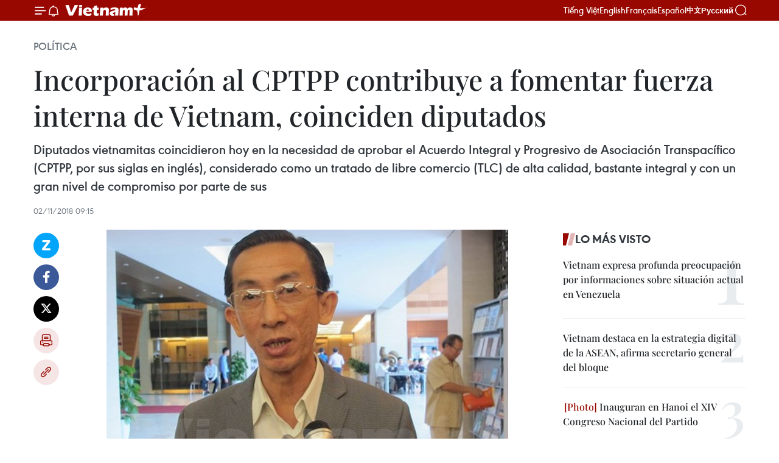

--- FILE ---
content_type: text/html;charset=utf-8
request_url: https://es.vietnamplus.vn/incorporacion-al-cptpp-contribuye-a-fomentar-fuerza-interna-de-vietnam-coinciden-diputados-post94825.vnp
body_size: 22494
content:
<!DOCTYPE html> <html lang="es" class="es"> <head> <title>Incorporación al CPTPP contribuye a fomentar fuerza interna de Vietnam, coinciden diputados | Vietnam+ (VietnamPlus)</title> <meta name="description" content="Diputados vietnamitas coincidieron hoy en la necesidad de aprobar el Acuerdo Integral y Progresivo de Asociación Transpacífico (CPTPP, por sus siglas en inglés), considerado como un tratado de libre comercio (TLC) de alta calidad, bastante integral y con un gran nivel de compromiso por parte de sus "/> <meta name="keywords" content="CPTPP, "/> <meta name="news_keywords" content="CPTPP, "/> <meta http-equiv="Content-Type" content="text/html; charset=utf-8" /> <meta http-equiv="X-UA-Compatible" content="IE=edge"/> <meta http-equiv="refresh" content="1800" /> <meta name="revisit-after" content="1 days" /> <meta name="viewport" content="width=device-width, initial-scale=1"> <meta http-equiv="content-language" content="vi" /> <meta name="format-detection" content="telephone=no"/> <meta name="format-detection" content="address=no"/> <meta name="apple-mobile-web-app-capable" content="yes"> <meta name="apple-mobile-web-app-status-bar-style" content="black"> <meta name="apple-mobile-web-app-title" content="Vietnam+ (VietnamPlus)"/> <meta name="referrer" content="no-referrer-when-downgrade"/> <link rel="shortcut icon" href="https://media.vietnamplus.vn/assets/web/styles/img/favicon.ico" type="image/x-icon" /> <link rel="preconnect" href="https://media.vietnamplus.vn"/> <link rel="dns-prefetch" href="https://media.vietnamplus.vn"/> <link rel="preconnect" href="//www.google-analytics.com" /> <link rel="preconnect" href="//www.googletagmanager.com" /> <link rel="preconnect" href="//stc.za.zaloapp.com" /> <link rel="preconnect" href="//fonts.googleapis.com" /> <link rel="preconnect" href="//pagead2.googlesyndication.com"/> <link rel="preconnect" href="//tpc.googlesyndication.com"/> <link rel="preconnect" href="//securepubads.g.doubleclick.net"/> <link rel="preconnect" href="//accounts.google.com"/> <link rel="preconnect" href="//adservice.google.com"/> <link rel="preconnect" href="//adservice.google.com.vn"/> <link rel="preconnect" href="//www.googletagservices.com"/> <link rel="preconnect" href="//partner.googleadservices.com"/> <link rel="preconnect" href="//tpc.googlesyndication.com"/> <link rel="preconnect" href="//za.zdn.vn"/> <link rel="preconnect" href="//sp.zalo.me"/> <link rel="preconnect" href="//connect.facebook.net"/> <link rel="preconnect" href="//www.facebook.com"/> <link rel="dns-prefetch" href="//www.google-analytics.com" /> <link rel="dns-prefetch" href="//www.googletagmanager.com" /> <link rel="dns-prefetch" href="//stc.za.zaloapp.com" /> <link rel="dns-prefetch" href="//fonts.googleapis.com" /> <link rel="dns-prefetch" href="//pagead2.googlesyndication.com"/> <link rel="dns-prefetch" href="//tpc.googlesyndication.com"/> <link rel="dns-prefetch" href="//securepubads.g.doubleclick.net"/> <link rel="dns-prefetch" href="//accounts.google.com"/> <link rel="dns-prefetch" href="//adservice.google.com"/> <link rel="dns-prefetch" href="//adservice.google.com.vn"/> <link rel="dns-prefetch" href="//www.googletagservices.com"/> <link rel="dns-prefetch" href="//partner.googleadservices.com"/> <link rel="dns-prefetch" href="//tpc.googlesyndication.com"/> <link rel="dns-prefetch" href="//za.zdn.vn"/> <link rel="dns-prefetch" href="//sp.zalo.me"/> <link rel="dns-prefetch" href="//connect.facebook.net"/> <link rel="dns-prefetch" href="//www.facebook.com"/> <link rel="dns-prefetch" href="//graph.facebook.com"/> <link rel="dns-prefetch" href="//static.xx.fbcdn.net"/> <link rel="dns-prefetch" href="//staticxx.facebook.com"/> <script> var cmsConfig = { domainDesktop: 'https://es.vietnamplus.vn', domainMobile: 'https://es.vietnamplus.vn', domainApi: 'https://es-api.vietnamplus.vn', domainStatic: 'https://media.vietnamplus.vn', domainLog: 'https://es-log.vietnamplus.vn', googleAnalytics: 'G\-TGHDMM2RPP', siteId: 0, pageType: 1, objectId: 94825, adsZone: 372, allowAds: false, adsLazy: true, antiAdblock: true, }; if (window.location.protocol !== 'https:' && window.location.hostname.indexOf('vietnamplus.vn') !== -1) { window.location = 'https://' + window.location.hostname + window.location.pathname + window.location.hash; } var USER_AGENT=window.navigator&&(window.navigator.userAgent||window.navigator.vendor)||window.opera||"",IS_MOBILE=/Android|webOS|iPhone|iPod|BlackBerry|Windows Phone|IEMobile|Mobile Safari|Opera Mini/i.test(USER_AGENT),IS_REDIRECT=!1;function setCookie(e,o,i){var n=new Date,i=(n.setTime(n.getTime()+24*i*60*60*1e3),"expires="+n.toUTCString());document.cookie=e+"="+o+"; "+i+";path=/;"}function getCookie(e){var o=document.cookie.indexOf(e+"="),i=o+e.length+1;return!o&&e!==document.cookie.substring(0,e.length)||-1===o?null:(-1===(e=document.cookie.indexOf(";",i))&&(e=document.cookie.length),unescape(document.cookie.substring(i,e)))}IS_MOBILE&&getCookie("isDesktop")&&(setCookie("isDesktop",1,-1),window.location=window.location.pathname.replace(".amp", ".vnp")+window.location.search,IS_REDIRECT=!0); </script> <script> if(USER_AGENT && USER_AGENT.indexOf("facebot") <= 0 && USER_AGENT.indexOf("facebookexternalhit") <= 0) { var query = ''; var hash = ''; if (window.location.search) query = window.location.search; if (window.location.hash) hash = window.location.hash; var canonicalUrl = 'https://es.vietnamplus.vn/incorporacion-al-cptpp-contribuye-a-fomentar-fuerza-interna-de-vietnam-coinciden-diputados-post94825.vnp' + query + hash ; var curUrl = decodeURIComponent(window.location.href); if(!location.port && canonicalUrl.startsWith("http") && curUrl != canonicalUrl){ window.location.replace(canonicalUrl); } } </script> <meta property="fb:pages" content="120834779440" /> <meta property="fb:app_id" content="1960985707489919" /> <meta name="author" content="Vietnam+ (VietnamPlus)" /> <meta name="copyright" content="Copyright © 2026 by Vietnam+ (VietnamPlus)" /> <meta name="RATING" content="GENERAL" /> <meta name="GENERATOR" content="Vietnam+ (VietnamPlus)" /> <meta content="Vietnam+ (VietnamPlus)" itemprop="sourceOrganization" name="source"/> <meta content="news" itemprop="genre" name="medium"/> <meta name="robots" content="noarchive, max-image-preview:large, index, follow" /> <meta name="GOOGLEBOT" content="noarchive, max-image-preview:large, index, follow" /> <link rel="canonical" href="https://es.vietnamplus.vn/incorporacion-al-cptpp-contribuye-a-fomentar-fuerza-interna-de-vietnam-coinciden-diputados-post94825.vnp" /> <meta property="og:site_name" content="Vietnam+ (VietnamPlus)"/> <meta property="og:rich_attachment" content="true"/> <meta property="og:type" content="article"/> <meta property="og:url" content="https://es.vietnamplus.vn/incorporacion-al-cptpp-contribuye-a-fomentar-fuerza-interna-de-vietnam-coinciden-diputados-post94825.vnp"/> <meta property="og:image" content="https://mediaes.vietnamplus.vn/images/70bfeb50a942ce45c8e8249230c63867ced5ff4248c9529ad1c14b7c7e51b441152b25b82dc8d9bb3fe9cac33d2d9ba500eef08fd0f2e33f71a24d5ccdb234ca81e4bcb427ae282580bbef04a0e02785/tran_hoang_ngan.jpg.webp"/> <meta property="og:image:width" content="1200"/> <meta property="og:image:height" content="630"/> <meta property="og:title" content="Incorporación al CPTPP contribuye a fomentar fuerza interna de Vietnam, coinciden diputados"/> <meta property="og:description" content="Diputados vietnamitas coincidieron hoy en la necesidad de aprobar el Acuerdo Integral y Progresivo de Asociación Transpacífico (CPTPP, por sus siglas en inglés), considerado como un tratado de libre comercio (TLC) de alta calidad, bastante integral y con un gran nivel de compromiso por parte de sus "/> <meta name="twitter:card" value="summary"/> <meta name="twitter:url" content="https://es.vietnamplus.vn/incorporacion-al-cptpp-contribuye-a-fomentar-fuerza-interna-de-vietnam-coinciden-diputados-post94825.vnp"/> <meta name="twitter:title" content="Incorporación al CPTPP contribuye a fomentar fuerza interna de Vietnam, coinciden diputados"/> <meta name="twitter:description" content="Diputados vietnamitas coincidieron hoy en la necesidad de aprobar el Acuerdo Integral y Progresivo de Asociación Transpacífico (CPTPP, por sus siglas en inglés), considerado como un tratado de libre comercio (TLC) de alta calidad, bastante integral y con un gran nivel de compromiso por parte de sus "/> <meta name="twitter:image" content="https://mediaes.vietnamplus.vn/images/70bfeb50a942ce45c8e8249230c63867ced5ff4248c9529ad1c14b7c7e51b441152b25b82dc8d9bb3fe9cac33d2d9ba500eef08fd0f2e33f71a24d5ccdb234ca81e4bcb427ae282580bbef04a0e02785/tran_hoang_ngan.jpg.webp"/> <meta name="twitter:site" content="@Vietnam+ (VietnamPlus)"/> <meta name="twitter:creator" content="@Vietnam+ (VietnamPlus)"/> <meta property="article:publisher" content="https://www.facebook.com/VietnamPlus" /> <meta property="article:tag" content="CPTPP, "/> <meta property="article:section" content="Política" /> <meta property="article:published_time" content="2018-11-02T16:15:00+0700"/> <meta property="article:modified_time" content="2018-11-02T17:16:23+0700"/> <script type="application/ld+json"> { "@context": "http://schema.org", "@type": "Organization", "name": "Vietnam+ (VietnamPlus)", "url": "https://es.vietnamplus.vn", "logo": "https://media.vietnamplus.vn/assets/web/styles/img/logo.png", "foundingDate": "2008", "founders": [ { "@type": "Person", "name": "Thông tấn xã Việt Nam (TTXVN)" } ], "address": [ { "@type": "PostalAddress", "streetAddress": "Số 05 Lý Thường Kiệt - Hà Nội - Việt Nam", "addressLocality": "Hà Nội City", "addressRegion": "Northeast", "postalCode": "100000", "addressCountry": "VNM" } ], "contactPoint": [ { "@type": "ContactPoint", "telephone": "+84-243-941-1349", "contactType": "customer service" }, { "@type": "ContactPoint", "telephone": "+84-243-941-1348", "contactType": "customer service" } ], "sameAs": [ "https://www.facebook.com/VietnamPlus", "https://www.tiktok.com/@vietnamplus", "https://twitter.com/vietnamplus", "https://www.youtube.com/c/BaoVietnamPlus" ] } </script> <script type="application/ld+json"> { "@context" : "https://schema.org", "@type" : "WebSite", "name": "Vietnam+ (VietnamPlus)", "url": "https://es.vietnamplus.vn", "alternateName" : "Báo điện tử VIETNAMPLUS, Cơ quan của Thông tấn xã Việt Nam (TTXVN)", "potentialAction": { "@type": "SearchAction", "target": { "@type": "EntryPoint", "urlTemplate": "https://es.vietnamplus.vn/search/?q={search_term_string}" }, "query-input": "required name=search_term_string" } } </script> <script type="application/ld+json"> { "@context":"http://schema.org", "@type":"BreadcrumbList", "itemListElement":[ { "@type":"ListItem", "position":1, "item":{ "@id":"https://es.vietnamplus.vn/politica/", "name":"Política" } } ] } </script> <script type="application/ld+json"> { "@context": "http://schema.org", "@type": "NewsArticle", "mainEntityOfPage":{ "@type":"WebPage", "@id":"https://es.vietnamplus.vn/incorporacion-al-cptpp-contribuye-a-fomentar-fuerza-interna-de-vietnam-coinciden-diputados-post94825.vnp" }, "headline": "Incorporación al CPTPP contribuye a fomentar fuerza interna de Vietnam, coinciden diputados", "description": "Diputados vietnamitas coincidieron hoy en la necesidad de aprobar el Acuerdo Integral y Progresivo de Asociación Transpacífico (CPTPP, por sus siglas en inglés), considerado como un tratado de libre comercio (TLC) de alta calidad, bastante integral y con un gran nivel de compromiso por parte de sus", "image": { "@type": "ImageObject", "url": "https://mediaes.vietnamplus.vn/images/70bfeb50a942ce45c8e8249230c63867ced5ff4248c9529ad1c14b7c7e51b441152b25b82dc8d9bb3fe9cac33d2d9ba500eef08fd0f2e33f71a24d5ccdb234ca81e4bcb427ae282580bbef04a0e02785/tran_hoang_ngan.jpg.webp", "width" : 1200, "height" : 675 }, "datePublished": "2018-11-02T16:15:00+0700", "dateModified": "2018-11-02T17:16:23+0700", "author": { "@type": "Person", "name": "" }, "publisher": { "@type": "Organization", "name": "Vietnam+ (VietnamPlus)", "logo": { "@type": "ImageObject", "url": "https://media.vietnamplus.vn/assets/web/styles/img/logo.png" } } } </script> <link rel="preload" href="https://media.vietnamplus.vn/assets/web/styles/css/main.min-1.0.14.css" as="style"> <link rel="preload" href="https://media.vietnamplus.vn/assets/web/js/main.min-1.0.33.js" as="script"> <link rel="preload" href="https://media.vietnamplus.vn/assets/web/js/detail.min-1.0.15.js" as="script"> <link rel="preload" href="https://common.mcms.one/assets/styles/css/vietnamplus-1.0.0.css" as="style"> <link rel="stylesheet" href="https://common.mcms.one/assets/styles/css/vietnamplus-1.0.0.css"> <link id="cms-style" rel="stylesheet" href="https://media.vietnamplus.vn/assets/web/styles/css/main.min-1.0.14.css"> <script type="text/javascript"> var _metaOgUrl = 'https://es.vietnamplus.vn/incorporacion-al-cptpp-contribuye-a-fomentar-fuerza-interna-de-vietnam-coinciden-diputados-post94825.vnp'; var page_title = document.title; var tracked_url = window.location.pathname + window.location.search + window.location.hash; var cate_path = 'politica'; if (cate_path.length > 0) { tracked_url = "/" + cate_path + tracked_url; } </script> <script async="" src="https://www.googletagmanager.com/gtag/js?id=G-TGHDMM2RPP"></script> <script> window.dataLayer = window.dataLayer || []; function gtag(){dataLayer.push(arguments);} gtag('js', new Date()); gtag('config', 'G-TGHDMM2RPP', {page_path: tracked_url}); </script> <script>window.dataLayer = window.dataLayer || [];dataLayer.push({'pageCategory': '/politica'});</script> <script> window.dataLayer = window.dataLayer || []; dataLayer.push({ 'event': 'Pageview', 'articleId': '94825', 'articleTitle': 'Incorporación al CPTPP contribuye a fomentar fuerza interna de Vietnam, coinciden diputados', 'articleCategory': 'Política', 'articleAlowAds': false, 'articleType': 'detail', 'articleTags': 'CPTPP, ', 'articlePublishDate': '2018-11-02T16:15:00+0700', 'articleThumbnail': 'https://mediaes.vietnamplus.vn/images/70bfeb50a942ce45c8e8249230c63867ced5ff4248c9529ad1c14b7c7e51b441152b25b82dc8d9bb3fe9cac33d2d9ba500eef08fd0f2e33f71a24d5ccdb234ca81e4bcb427ae282580bbef04a0e02785/tran_hoang_ngan.jpg.webp', 'articleShortUrl': 'https://es.vietnamplus.vn/incorporacion-al-cptpp-contribuye-a-fomentar-fuerza-interna-de-vietnam-coinciden-diputados-post94825.vnp', 'articleFullUrl': 'https://es.vietnamplus.vn/incorporacion-al-cptpp-contribuye-a-fomentar-fuerza-interna-de-vietnam-coinciden-diputados-post94825.vnp', }); </script> <script type='text/javascript'> gtag('event', 'article_page',{ 'articleId': '94825', 'articleTitle': 'Incorporación al CPTPP contribuye a fomentar fuerza interna de Vietnam, coinciden diputados', 'articleCategory': 'Política', 'articleAlowAds': false, 'articleType': 'detail', 'articleTags': 'CPTPP, ', 'articlePublishDate': '2018-11-02T16:15:00+0700', 'articleThumbnail': 'https://mediaes.vietnamplus.vn/images/70bfeb50a942ce45c8e8249230c63867ced5ff4248c9529ad1c14b7c7e51b441152b25b82dc8d9bb3fe9cac33d2d9ba500eef08fd0f2e33f71a24d5ccdb234ca81e4bcb427ae282580bbef04a0e02785/tran_hoang_ngan.jpg.webp', 'articleShortUrl': 'https://es.vietnamplus.vn/incorporacion-al-cptpp-contribuye-a-fomentar-fuerza-interna-de-vietnam-coinciden-diputados-post94825.vnp', 'articleFullUrl': 'https://es.vietnamplus.vn/incorporacion-al-cptpp-contribuye-a-fomentar-fuerza-interna-de-vietnam-coinciden-diputados-post94825.vnp', }); </script> <script>(function(w,d,s,l,i){w[l]=w[l]||[];w[l].push({'gtm.start': new Date().getTime(),event:'gtm.js'});var f=d.getElementsByTagName(s)[0], j=d.createElement(s),dl=l!='dataLayer'?'&l='+l:'';j.async=true;j.src= 'https://www.googletagmanager.com/gtm.js?id='+i+dl;f.parentNode.insertBefore(j,f); })(window,document,'script','dataLayer','GTM-5WM58F3N');</script> <script type="text/javascript"> !function(){"use strict";function e(e){var t=!(arguments.length>1&&void 0!==arguments[1])||arguments[1],c=document.createElement("script");c.src=e,t?c.type="module":(c.async=!0,c.type="text/javascript",c.setAttribute("nomodule",""));var n=document.getElementsByTagName("script")[0];n.parentNode.insertBefore(c,n)}!function(t,c){!function(t,c,n){var a,o,r;n.accountId=c,null!==(a=t.marfeel)&&void 0!==a||(t.marfeel={}),null!==(o=(r=t.marfeel).cmd)&&void 0!==o||(r.cmd=[]),t.marfeel.config=n;var i="https://sdk.mrf.io/statics";e("".concat(i,"/marfeel-sdk.js?id=").concat(c),!0),e("".concat(i,"/marfeel-sdk.es5.js?id=").concat(c),!1)}(t,c,arguments.length>2&&void 0!==arguments[2]?arguments[2]:{})}(window,2272,{} )}(); </script> <script async src="https://sp.zalo.me/plugins/sdk.js"></script> </head> <body class="detail-page"> <div id="sdaWeb_SdaMasthead" class="rennab rennab-top" data-platform="1" data-position="Web_SdaMasthead"> </div> <header class=" site-header"> <div class="sticky"> <div class="container"> <i class="ic-menu"></i> <i class="ic-bell"></i> <div id="header-news" class="pick-news hidden" data-source="header-latest-news"></div> <a class="small-logo" href="/" title="Vietnam+ (VietnamPlus)">Vietnam+ (VietnamPlus)</a> <ul class="menu"> <li> <a href="https://www.vietnamplus.vn" title="Tiếng Việt" target="_blank">Tiếng Việt</a> </li> <li> <a href="https://en.vietnamplus.vn" title="English" target="_blank" rel="nofollow">English</a> </li> <li> <a href="https://fr.vietnamplus.vn" title="Français" target="_blank" rel="nofollow">Français</a> </li> <li> <a href="https://es.vietnamplus.vn" title="Español" target="_blank" rel="nofollow">Español</a> </li> <li> <a href="https://zh.vietnamplus.vn" title="中文" target="_blank" rel="nofollow">中文</a> </li> <li> <a href="https://ru.vietnamplus.vn" title="Русский" target="_blank" rel="nofollow">Русский</a> </li> </ul> <div class="search-wrapper"> <i class="ic-search"></i> <input type="text" class="search txtsearch" placeholder="Palabra clave"> </div> </div> </div> </header> <div class="site-body"> <div id="sdaWeb_SdaBackground" class="rennab " data-platform="1" data-position="Web_SdaBackground"> </div> <div class="container"> <div class="breadcrumb breadcrumb-detail"> <h2 class="main"> <a href="https://es.vietnamplus.vn/politica/" title="Política" class="active">Política</a> </h2> </div> <div id="sdaWeb_SdaTop" class="rennab " data-platform="1" data-position="Web_SdaTop"> </div> <div class="article"> <h1 class="article__title cms-title "> Incorporación al CPTPP contribuye a fomentar fuerza interna de Vietnam, coinciden diputados </h1> <div class="article__sapo cms-desc"> Diputados vietnamitas coincidieron hoy en la necesidad de aprobar el Acuerdo Integral y Progresivo de Asociación Transpacífico (CPTPP, por sus siglas en inglés), considerado como un tratado de libre comercio (TLC) de alta calidad, bastante integral y con un gran nivel de compromiso por parte de sus </div> <div id="sdaWeb_SdaArticleAfterSapo" class="rennab " data-platform="1" data-position="Web_SdaArticleAfterSapo"> </div> <div class="article__meta"> <time class="time" datetime="2018-11-02T16:15:00+0700" data-time="1541150100" data-friendly="false">viernes, noviembre 02, 2018 16:15</time> <meta class="cms-date" itemprop="datePublished" content="2018-11-02T16:15:00+0700"> </div> <div class="col"> <div class="main-col content-col"> <div class="article__body zce-content-body cms-body" itemprop="articleBody"> <div class="social-pin sticky article__social"> <a href="javascript:void(0);" class="zl zalo-share-button" title="Zalo" data-href="https://es.vietnamplus.vn/incorporacion-al-cptpp-contribuye-a-fomentar-fuerza-interna-de-vietnam-coinciden-diputados-post94825.vnp" data-oaid="4486284411240520426" data-layout="1" data-color="blue" data-customize="true">Zalo</a> <a href="javascript:void(0);" class="item fb" data-href="https://es.vietnamplus.vn/incorporacion-al-cptpp-contribuye-a-fomentar-fuerza-interna-de-vietnam-coinciden-diputados-post94825.vnp" data-rel="facebook" title="Facebook">Facebook</a> <a href="javascript:void(0);" class="item tw" data-href="https://es.vietnamplus.vn/incorporacion-al-cptpp-contribuye-a-fomentar-fuerza-interna-de-vietnam-coinciden-diputados-post94825.vnp" data-rel="twitter" title="Twitter">Twitter</a> <a href="javascript:void(0);" class="bookmark sendbookmark hidden" onclick="ME.sendBookmark(this, 94825);" data-id="94825" title="Marcador">Marcador</a> <a href="javascript:void(0);" class="print sendprint" title="Print" data-href="/print-94825.html">Imprimir</a> <a href="javascript:void(0);" class="item link" data-href="https://es.vietnamplus.vn/incorporacion-al-cptpp-contribuye-a-fomentar-fuerza-interna-de-vietnam-coinciden-diputados-post94825.vnp" data-rel="copy" title="Copy link">Copy link</a> </div> <div class="ExternalClass52DEC3F8CBBE4788A2045302A008217C"> <div class="article-photo"> <a href="/Uploaded_ES/sxtt/2018_11_02/tran_hoang_ngan.jpg" rel="nofollow" target="_blank"><img alt="Incorporación al CPTPP contribuye a fomentar fuerza interna de Vietnam, coinciden diputados ảnh 1" src="[data-uri]" class="lazyload cms-photo" data-large-src="https://mediaes.vietnamplus.vn/images/cca9a6d80f13ff15464f9e771e0cc4836fb80cd9b443ddf9f66bcccee4fd0819cc1c09ffe9b23e2ece1d43b8a5a25690d5322aaafd1d71b96a8a03a4cbf3474f/tran_hoang_ngan.jpg" data-src="https://mediaes.vietnamplus.vn/images/84319463aa2c360cddad20a093c0aba3142455ce2b784ab14b53f0315ebedbf4b0dae6d126cf431dd875aa63a36f9cd709929e1d87861e644500e087d3ee854e/tran_hoang_ngan.jpg" title="Incorporación al CPTPP contribuye a fomentar fuerza interna de Vietnam, coinciden diputados ảnh 1"></a><span>El diputado Tran Hoang Ngan. (Fuente: VNA)</span> </div> <p style="text-align:justify;">Hanoi &nbsp;(VNA)- Diputadosvietnamitas coincidieron hoy en la necesidad de aprobar el Acuerdo Integral yProgresivo de Asociación Transpacífico (CPTPP, por sus siglas en inglés),considerado como un tratado de libre comercio (TLC) de alta calidad, bastanteintegral y con un gran nivel de compromiso por parte de sus países miembros.<br><br> Los parlamentarios debatieron por grupos sobre este asunto después de la presentación delinforme para solicitar la ratificación de ese convenio por parte delpresidente del país, Nguyen Phu Trong, y de la explicación de los contenidos del CPTPP por el vicepremier y también canciller, Pham Binh Minh, así como el resultado delexamen del mismo dado a conocer por el jefe de la Comisión de Asuntos Exteriores delParlamento, Nguyen Van Giau.<br><br> Coincidieron en que la participación enel CPTPP coadyuvará a impulsar la fuerza interna y a diversificar el mercado, afin de enfrentar los impactos de la compleja evolución de la economía mundialcaracterizada por el ascenso del proteccionismo de las grandes potencias.<br><br> Asimismo, notificaron que ser partede ese tratado demuestra, además, el compromiso de Hanoi de incorporarse a la integracióninternacional y reafirma también su posición en el SudesteAsiático y Asia- Pacífico.<br><br> Por otra parte, creará una baseimportante para impulsar las negociaciones y la firma de otros TLC, en especialel acuerdo con la Unión Europea y el Tratado de Asociación Económica IntegralRegional (RCEP), sostuvieron.<br><br> Sin embargo, existen aúninquietudes acerca de la brecha de desarrollo económico entre Vietnam y otrospaíses partes del CPTPP, lo que generará ciertos desafíos para el comercio,servicio, inversión, agricultura, ingreso presupuestario, protección depropiedad intelectual, asuntos laborales y garantía de seguridad informativa.<br><br> Según el diputado Tran Hoang Ngan, deCiudad Ho Chi Minh, el país gozará de varias ventajas en el impulso de la integracióninternacional y el perfeccionamiento de la economía de mercado.<br><br> Añadió Hoang Ngan que el carácter destacadodel CPTPP es que cuenta con miembros prósperos (con alto ingresoper cápita y elevada demanda de consumo). Por esa razón, dijo, la nación sudesteasiáticase beneficiará de varias oportunidades para la producción de mercancías de&nbsp; calidad con precios razonables.<br><br> Al compartir igual punto de vista,el legislador Pham Khanh Phong Lan, de la misma metrópolis, subrayó que elimpuesto aplicado a los artículos exportables de Vietnam (en especial frutas,vegetales y productos acuáticos) a los estados integrantes del tratado regionalse reducirá en gran medida, factor que significa una gran competencia.<br><br> Esa situación plantea al Gobierno la tarea de asegurar la balanza&nbsp; presupuestaria e incrementar las inversionesde las empresas, con el fin de evitar la posición desventajosa.<br><br> A su vez, Ngo Duy Hieu, representantede Hanoi, notificó que la integración en el CPTPP generará ciertos retos parael sindicato que debe trabajar aún más en la agrupación de los trabajadores y la solidaridadentre los mismos, pero al mismo tiempo, será una fuerza de impulso para larenovación de sus actividades.<br><br> Duy Hieu abogó por adoptarsoluciones eficientes destinadas a limitar los impactos negativos en el entornodel desarrollo sostenible del país, asegurar puestos de trabajo para losempleados y reducir riesgos para las empresas.<br><br> Recomendó, por otro lado, perfeccionarlas instituciones referentes a los asuntos laborales y sindicales y el Códigode Trabajo (modificado).- VNA</p>
</div> <div class="article__source"> <div class="source"> <span class="name">VNA</span> </div> </div> <div id="sdaWeb_SdaArticleAfterBody" class="rennab " data-platform="1" data-position="Web_SdaArticleAfterBody"> </div> </div> <div class="article__tag"> <a class="active" href="https://es.vietnamplus.vn/tag/cptpp-tag701.vnp" title="CPTPP">#CPTPP</a> </div> <div id="sdaWeb_SdaArticleAfterTag" class="rennab " data-platform="1" data-position="Web_SdaArticleAfterTag"> </div> <div class="wrap-social"> <div class="social-pin article__social"> <a href="javascript:void(0);" class="zl zalo-share-button" title="Zalo" data-href="https://es.vietnamplus.vn/incorporacion-al-cptpp-contribuye-a-fomentar-fuerza-interna-de-vietnam-coinciden-diputados-post94825.vnp" data-oaid="4486284411240520426" data-layout="1" data-color="blue" data-customize="true">Zalo</a> <a href="javascript:void(0);" class="item fb" data-href="https://es.vietnamplus.vn/incorporacion-al-cptpp-contribuye-a-fomentar-fuerza-interna-de-vietnam-coinciden-diputados-post94825.vnp" data-rel="facebook" title="Facebook">Facebook</a> <a href="javascript:void(0);" class="item tw" data-href="https://es.vietnamplus.vn/incorporacion-al-cptpp-contribuye-a-fomentar-fuerza-interna-de-vietnam-coinciden-diputados-post94825.vnp" data-rel="twitter" title="Twitter">Twitter</a> <a href="javascript:void(0);" class="bookmark sendbookmark hidden" onclick="ME.sendBookmark(this, 94825);" data-id="94825" title="Marcador">Marcador</a> <a href="javascript:void(0);" class="print sendprint" title="Print" data-href="/print-94825.html">Imprimir</a> <a href="javascript:void(0);" class="item link" data-href="https://es.vietnamplus.vn/incorporacion-al-cptpp-contribuye-a-fomentar-fuerza-interna-de-vietnam-coinciden-diputados-post94825.vnp" data-rel="copy" title="Copy link">Copy link</a> </div> <a href="https://news.google.com/publications/CAAqBwgKMN-18wowlLWFAw?hl=vi&gl=VN&ceid=VN%3Avi" class="google-news" target="_blank" title="Google News">Seguir VietnamPlus</a> </div> <div id="sdaWeb_SdaArticleAfterBody1" class="rennab " data-platform="1" data-position="Web_SdaArticleAfterBody1"> </div> <div id="sdaWeb_SdaArticleAfterBody2" class="rennab " data-platform="1" data-position="Web_SdaArticleAfterBody2"> </div> <div class="timeline secondary"> <h3 class="box-heading"> <a href="https://es.vietnamplus.vn/politica/" title="Política" class="title"> Ver más </a> </h3> <div class="box-content content-list" data-source="recommendation-372"> <article class="story" data-id="231445"> <figure class="story__thumb"> <a class="cms-link" href="https://es.vietnamplus.vn/analizan-informes-clave-en-primera-jornada-del-xiv-congreso-nacional-del-partido-comunista-de-vietnam-post231445.vnp" title="Analizan informes clave en primera jornada del XIV Congreso Nacional del Partido Comunista de Vietnam"> <img class="lazyload" src="[data-uri]" data-src="https://mediaes.vietnamplus.vn/images/[base64]/vna-potal-14th-national-party-congress-opens-marking-starting-point-of-new-development-era-8540279.jpg.webp" data-srcset="https://mediaes.vietnamplus.vn/images/[base64]/vna-potal-14th-national-party-congress-opens-marking-starting-point-of-new-development-era-8540279.jpg.webp 1x, https://mediaes.vietnamplus.vn/images/[base64]/vna-potal-14th-national-party-congress-opens-marking-starting-point-of-new-development-era-8540279.jpg.webp 2x" alt="En la inauguración de la magna cita partidista (Foto: VNA)"> <noscript><img src="https://mediaes.vietnamplus.vn/images/[base64]/vna-potal-14th-national-party-congress-opens-marking-starting-point-of-new-development-era-8540279.jpg.webp" srcset="https://mediaes.vietnamplus.vn/images/[base64]/vna-potal-14th-national-party-congress-opens-marking-starting-point-of-new-development-era-8540279.jpg.webp 1x, https://mediaes.vietnamplus.vn/images/[base64]/vna-potal-14th-national-party-congress-opens-marking-starting-point-of-new-development-era-8540279.jpg.webp 2x" alt="En la inauguración de la magna cita partidista (Foto: VNA)" class="image-fallback"></noscript> </a> </figure> <h2 class="story__heading" data-tracking="231445"> <a class=" cms-link" href="https://es.vietnamplus.vn/analizan-informes-clave-en-primera-jornada-del-xiv-congreso-nacional-del-partido-comunista-de-vietnam-post231445.vnp" title="Analizan informes clave en primera jornada del XIV Congreso Nacional del Partido Comunista de Vietnam"> Analizan informes clave en primera jornada del XIV Congreso Nacional del Partido Comunista de Vietnam </a> </h2> <time class="time" datetime="2026-01-20T21:55:27+0700" data-time="1768920927"> 20/01/2026 21:55 </time> <div class="story__summary story__shorten"> <p>Con la participación de 1.586 delegados, se inauguró en Hanoi el XIV Congreso Nacional del PCV, un evento político clave para el futuro de Vietnam.</p> </div> </article> <article class="story" data-id="231444"> <figure class="story__thumb"> <a class="cms-link" href="https://es.vietnamplus.vn/jefe-castrense-destaca-mensajes-del-xiv-congreso-nacional-del-pcv-post231444.vnp" title="Jefe castrense destaca mensajes del XIV Congreso Nacional del PCV"> <img class="lazyload" src="[data-uri]" data-src="https://mediaes.vietnamplus.vn/images/[base64]/vna-potal-dai-tuong-nguyen-trong-nghia-tham-khu-tac-nghiep-cua-tai-dai-hoi-xiv-cua-dang-8541747.jpg.webp" data-srcset="https://mediaes.vietnamplus.vn/images/[base64]/vna-potal-dai-tuong-nguyen-trong-nghia-tham-khu-tac-nghiep-cua-tai-dai-hoi-xiv-cua-dang-8541747.jpg.webp 1x, https://mediaes.vietnamplus.vn/images/[base64]/vna-potal-dai-tuong-nguyen-trong-nghia-tham-khu-tac-nghiep-cua-tai-dai-hoi-xiv-cua-dang-8541747.jpg.webp 2x" alt="El general Nguyen Trong Nghia, jefe de la Dirección General de Política del Ejército Popular de Vietnam, visita el área operativa de la Agencia Vietnamita de Noticias en el Centro de Prensa. (Foto: VNA)"> <noscript><img src="https://mediaes.vietnamplus.vn/images/[base64]/vna-potal-dai-tuong-nguyen-trong-nghia-tham-khu-tac-nghiep-cua-tai-dai-hoi-xiv-cua-dang-8541747.jpg.webp" srcset="https://mediaes.vietnamplus.vn/images/[base64]/vna-potal-dai-tuong-nguyen-trong-nghia-tham-khu-tac-nghiep-cua-tai-dai-hoi-xiv-cua-dang-8541747.jpg.webp 1x, https://mediaes.vietnamplus.vn/images/[base64]/vna-potal-dai-tuong-nguyen-trong-nghia-tham-khu-tac-nghiep-cua-tai-dai-hoi-xiv-cua-dang-8541747.jpg.webp 2x" alt="El general Nguyen Trong Nghia, jefe de la Dirección General de Política del Ejército Popular de Vietnam, visita el área operativa de la Agencia Vietnamita de Noticias en el Centro de Prensa. (Foto: VNA)" class="image-fallback"></noscript> </a> </figure> <h2 class="story__heading" data-tracking="231444"> <a class=" cms-link" href="https://es.vietnamplus.vn/jefe-castrense-destaca-mensajes-del-xiv-congreso-nacional-del-pcv-post231444.vnp" title="Jefe castrense destaca mensajes del XIV Congreso Nacional del PCV"> Jefe castrense destaca mensajes del XIV Congreso Nacional del PCV </a> </h2> <time class="time" datetime="2026-01-20T21:10:48+0700" data-time="1768918248"> 20/01/2026 21:10 </time> <div class="story__summary story__shorten"> <p>El general Nguyen Trong Nghia destaca los mensajes del XIV Congreso del PCV, la construcción de un Ejército políticamente fuerte y el papel clave de la propaganda.</p> </div> </article> <article class="story" data-id="231440"> <figure class="story__thumb"> <a class="cms-link" href="https://es.vietnamplus.vn/xiv-congreso-del-partido-vision-estrategica-y-voluntad-nacional-para-la-nueva-era-post231440.vnp" title="XIV Congreso del Partido: visión estratégica y voluntad nacional para la nueva era"> <img class="lazyload" src="[data-uri]" data-src="https://mediaes.vietnamplus.vn/images/[base64]/vna-potal-dai-hoi-xiv-cua-dang-dai-bieu-lam-viec-tai-doan-8541286.jpg.webp" data-srcset="https://mediaes.vietnamplus.vn/images/[base64]/vna-potal-dai-hoi-xiv-cua-dang-dai-bieu-lam-viec-tai-doan-8541286.jpg.webp 1x, https://mediaes.vietnamplus.vn/images/[base64]/vna-potal-dai-hoi-xiv-cua-dang-dai-bieu-lam-viec-tai-doan-8541286.jpg.webp 2x" alt="Los delegados debaten los proyectos de documentos presentados al XIV Congreso Nacional del Partido (Foto: VNA)"> <noscript><img src="https://mediaes.vietnamplus.vn/images/[base64]/vna-potal-dai-hoi-xiv-cua-dang-dai-bieu-lam-viec-tai-doan-8541286.jpg.webp" srcset="https://mediaes.vietnamplus.vn/images/[base64]/vna-potal-dai-hoi-xiv-cua-dang-dai-bieu-lam-viec-tai-doan-8541286.jpg.webp 1x, https://mediaes.vietnamplus.vn/images/[base64]/vna-potal-dai-hoi-xiv-cua-dang-dai-bieu-lam-viec-tai-doan-8541286.jpg.webp 2x" alt="Los delegados debaten los proyectos de documentos presentados al XIV Congreso Nacional del Partido (Foto: VNA)" class="image-fallback"></noscript> </a> </figure> <h2 class="story__heading" data-tracking="231440"> <a class=" cms-link" href="https://es.vietnamplus.vn/xiv-congreso-del-partido-vision-estrategica-y-voluntad-nacional-para-la-nueva-era-post231440.vnp" title="XIV Congreso del Partido: visión estratégica y voluntad nacional para la nueva era"> XIV Congreso del Partido: visión estratégica y voluntad nacional para la nueva era </a> </h2> <time class="time" datetime="2026-01-20T19:23:56+0700" data-time="1768911836"> 20/01/2026 19:23 </time> <div class="story__summary story__shorten"> <p>Delegados y dirigentes debaten en el XIV Congreso del PCV los objetivos de crecimiento de dos dígitos, nuevos motores económicos y el papel central del pueblo.</p> </div> </article> <article class="story" data-id="231437"> <figure class="story__thumb"> <a class="cms-link" href="https://es.vietnamplus.vn/primer-ministro-destaca-el-papel-de-la-prensa-en-la-cobertura-del-xiv-congreso-del-partido-post231437.vnp" title="Primer ministro destaca el papel de la prensa en la cobertura del XIV Congreso del Partido"> <img class="lazyload" src="[data-uri]" data-src="https://mediaes.vietnamplus.vn/images/[base64]/vna-potal-thu-tuong-tham-trung-tam-bao-chi-dai-hoi-xiv-cua-dang-8541669.jpg.webp" data-srcset="https://mediaes.vietnamplus.vn/images/[base64]/vna-potal-thu-tuong-tham-trung-tam-bao-chi-dai-hoi-xiv-cua-dang-8541669.jpg.webp 1x, https://mediaes.vietnamplus.vn/images/[base64]/vna-potal-thu-tuong-tham-trung-tam-bao-chi-dai-hoi-xiv-cua-dang-8541669.jpg.webp 2x" alt="El primer ministro Pham Minh Chinh visita el Centro de Prensa del XIV Congreso Nacional del Partido Comunista de Vietnam. (Foto: VNA)"> <noscript><img src="https://mediaes.vietnamplus.vn/images/[base64]/vna-potal-thu-tuong-tham-trung-tam-bao-chi-dai-hoi-xiv-cua-dang-8541669.jpg.webp" srcset="https://mediaes.vietnamplus.vn/images/[base64]/vna-potal-thu-tuong-tham-trung-tam-bao-chi-dai-hoi-xiv-cua-dang-8541669.jpg.webp 1x, https://mediaes.vietnamplus.vn/images/[base64]/vna-potal-thu-tuong-tham-trung-tam-bao-chi-dai-hoi-xiv-cua-dang-8541669.jpg.webp 2x" alt="El primer ministro Pham Minh Chinh visita el Centro de Prensa del XIV Congreso Nacional del Partido Comunista de Vietnam. (Foto: VNA)" class="image-fallback"></noscript> </a> </figure> <h2 class="story__heading" data-tracking="231437"> <a class=" cms-link" href="https://es.vietnamplus.vn/primer-ministro-destaca-el-papel-de-la-prensa-en-la-cobertura-del-xiv-congreso-del-partido-post231437.vnp" title="Primer ministro destaca el papel de la prensa en la cobertura del XIV Congreso del Partido"> Primer ministro destaca el papel de la prensa en la cobertura del XIV Congreso del Partido </a> </h2> <time class="time" datetime="2026-01-20T17:31:35+0700" data-time="1768905095"> 20/01/2026 17:31 </time> <div class="story__summary story__shorten"> <p>El miembro del Buró Político y primer ministro vietnamita, Pham Minh Chinh, visitó hoy el Centro de Prensa del XIV Congreso Nacional del Partido Comunista de Vietnam (PCV), donde alentó a los periodistas que están cubriendo el evento.<br></p> </div> </article> <article class="story" data-id="231436"> <figure class="story__thumb"> <a class="cms-link" href="https://es.vietnamplus.vn/inauguran-xiv-congreso-nacional-del-partido-comunista-de-vietnam-con-enfasis-en-el-futuro-del-pais-post231436.vnp" title="Inauguran XIV Congreso Nacional del Partido Comunista de Vietnam con énfasis en el futuro del país"> <img class="lazyload" src="[data-uri]" data-src="https://mediaes.vietnamplus.vn/images/[base64]/khai-mac-trong-the-dai-hoi-dai-bieu-toan-quoc-lan-thu-xiv-cua-dang-8540180-2.jpg.webp" data-srcset="https://mediaes.vietnamplus.vn/images/[base64]/khai-mac-trong-the-dai-hoi-dai-bieu-toan-quoc-lan-thu-xiv-cua-dang-8540180-2.jpg.webp 1x, https://mediaes.vietnamplus.vn/images/[base64]/khai-mac-trong-the-dai-hoi-dai-bieu-toan-quoc-lan-thu-xiv-cua-dang-8540180-2.jpg.webp 2x" alt="Inauguran XIV Congreso Nacional del Partido Comunista de Vietnam con énfasis en el futuro del país"> <noscript><img src="https://mediaes.vietnamplus.vn/images/[base64]/khai-mac-trong-the-dai-hoi-dai-bieu-toan-quoc-lan-thu-xiv-cua-dang-8540180-2.jpg.webp" srcset="https://mediaes.vietnamplus.vn/images/[base64]/khai-mac-trong-the-dai-hoi-dai-bieu-toan-quoc-lan-thu-xiv-cua-dang-8540180-2.jpg.webp 1x, https://mediaes.vietnamplus.vn/images/[base64]/khai-mac-trong-the-dai-hoi-dai-bieu-toan-quoc-lan-thu-xiv-cua-dang-8540180-2.jpg.webp 2x" alt="Inauguran XIV Congreso Nacional del Partido Comunista de Vietnam con énfasis en el futuro del país" class="image-fallback"></noscript> </a> </figure> <h2 class="story__heading" data-tracking="231436"> <a class=" cms-link" href="https://es.vietnamplus.vn/inauguran-xiv-congreso-nacional-del-partido-comunista-de-vietnam-con-enfasis-en-el-futuro-del-pais-post231436.vnp" title="Inauguran XIV Congreso Nacional del Partido Comunista de Vietnam con énfasis en el futuro del país"> <i class="ic-video"></i> Inauguran XIV Congreso Nacional del Partido Comunista de Vietnam con énfasis en el futuro del país </a> </h2> <time class="time" datetime="2026-01-20T17:28:54+0700" data-time="1768904934"> 20/01/2026 17:28 </time> <div class="story__summary story__shorten"> <p>El décimo cuarto Congreso Nacional del Partido Comunista de Vietnam se inauguró de manera solemne en el Centro Nacional de Convenciones de Hanoi la mañana del 20 de enero.</p> </div> </article> <div id="sdaWeb_SdaNative1" class="rennab " data-platform="1" data-position="Web_SdaNative1"> </div> <article class="story" data-id="231432"> <figure class="story__thumb"> <a class="cms-link" href="https://es.vietnamplus.vn/periodico-mexicano-resalta-significado-del-xiv-congreso-del-pcv-post231432.vnp" title="Periódico mexicano resalta significado del XIV Congreso del PCV"> <img class="lazyload" src="[data-uri]" data-src="https://mediaes.vietnamplus.vn/images/a1af0e25a1124e034d52602711cf572e1b92ad1aec458a0e79ba9021c2f2198490aa4c313c47bd887a222fa28f858990dbf4f76d0fec49e9f83a3613c76bbde5/pedro-gellert.jpg.webp" data-srcset="https://mediaes.vietnamplus.vn/images/a1af0e25a1124e034d52602711cf572e1b92ad1aec458a0e79ba9021c2f2198490aa4c313c47bd887a222fa28f858990dbf4f76d0fec49e9f83a3613c76bbde5/pedro-gellert.jpg.webp 1x, https://mediaes.vietnamplus.vn/images/6975f8604fb2a7f29e25e1e8a6482cc71b92ad1aec458a0e79ba9021c2f2198490aa4c313c47bd887a222fa28f858990dbf4f76d0fec49e9f83a3613c76bbde5/pedro-gellert.jpg.webp 2x" alt="El autor Pedro Gellert (Fuente: VNA)"> <noscript><img src="https://mediaes.vietnamplus.vn/images/a1af0e25a1124e034d52602711cf572e1b92ad1aec458a0e79ba9021c2f2198490aa4c313c47bd887a222fa28f858990dbf4f76d0fec49e9f83a3613c76bbde5/pedro-gellert.jpg.webp" srcset="https://mediaes.vietnamplus.vn/images/a1af0e25a1124e034d52602711cf572e1b92ad1aec458a0e79ba9021c2f2198490aa4c313c47bd887a222fa28f858990dbf4f76d0fec49e9f83a3613c76bbde5/pedro-gellert.jpg.webp 1x, https://mediaes.vietnamplus.vn/images/6975f8604fb2a7f29e25e1e8a6482cc71b92ad1aec458a0e79ba9021c2f2198490aa4c313c47bd887a222fa28f858990dbf4f76d0fec49e9f83a3613c76bbde5/pedro-gellert.jpg.webp 2x" alt="El autor Pedro Gellert (Fuente: VNA)" class="image-fallback"></noscript> </a> </figure> <h2 class="story__heading" data-tracking="231432"> <a class=" cms-link" href="https://es.vietnamplus.vn/periodico-mexicano-resalta-significado-del-xiv-congreso-del-pcv-post231432.vnp" title="Periódico mexicano resalta significado del XIV Congreso del PCV"> Periódico mexicano resalta significado del XIV Congreso del PCV </a> </h2> <time class="time" datetime="2026-01-20T16:59:16+0700" data-time="1768903156"> 20/01/2026 16:59 </time> <div class="story__summary story__shorten"> <p>El diario mexicano Regeneración resaltó el significado histórico y estratégico del XIV Congreso del PCV, clave para el desarrollo de Vietnam hasta 2030 y con visión al 2045.</p> </div> </article> <article class="story" data-id="231431"> <figure class="story__thumb"> <a class="cms-link" href="https://es.vietnamplus.vn/potencian-el-rol-de-los-vietnamitas-en-el-extranjero-como-motor-del-desarrollo-sostenible-post231431.vnp" title="Potencian el rol de los vietnamitas en el extranjero como motor del desarrollo sostenible"> <img class="lazyload" src="[data-uri]" data-src="https://mediaes.vietnamplus.vn/images/a1af0e25a1124e034d52602711cf572eb6f90e888cb4051c1f158de13e258cec0e68de0ec456ea5545ce1c5f72bc676b5168b230047b3ebefd14d3969bd62f49/tran-hai-linh-190126.jpg.webp" data-srcset="https://mediaes.vietnamplus.vn/images/a1af0e25a1124e034d52602711cf572eb6f90e888cb4051c1f158de13e258cec0e68de0ec456ea5545ce1c5f72bc676b5168b230047b3ebefd14d3969bd62f49/tran-hai-linh-190126.jpg.webp 1x, https://mediaes.vietnamplus.vn/images/6975f8604fb2a7f29e25e1e8a6482cc7b6f90e888cb4051c1f158de13e258cec0e68de0ec456ea5545ce1c5f72bc676b5168b230047b3ebefd14d3969bd62f49/tran-hai-linh-190126.jpg.webp 2x" alt="Tran Hai Linh (derecha), miembro del Comité Central del Frente de la Patria de Vietnam y presidente de la Asociación de Empresarios e Inversionistas Vietnam-Corea del Sur (Fuente: VNA)"> <noscript><img src="https://mediaes.vietnamplus.vn/images/a1af0e25a1124e034d52602711cf572eb6f90e888cb4051c1f158de13e258cec0e68de0ec456ea5545ce1c5f72bc676b5168b230047b3ebefd14d3969bd62f49/tran-hai-linh-190126.jpg.webp" srcset="https://mediaes.vietnamplus.vn/images/a1af0e25a1124e034d52602711cf572eb6f90e888cb4051c1f158de13e258cec0e68de0ec456ea5545ce1c5f72bc676b5168b230047b3ebefd14d3969bd62f49/tran-hai-linh-190126.jpg.webp 1x, https://mediaes.vietnamplus.vn/images/6975f8604fb2a7f29e25e1e8a6482cc7b6f90e888cb4051c1f158de13e258cec0e68de0ec456ea5545ce1c5f72bc676b5168b230047b3ebefd14d3969bd62f49/tran-hai-linh-190126.jpg.webp 2x" alt="Tran Hai Linh (derecha), miembro del Comité Central del Frente de la Patria de Vietnam y presidente de la Asociación de Empresarios e Inversionistas Vietnam-Corea del Sur (Fuente: VNA)" class="image-fallback"></noscript> </a> </figure> <h2 class="story__heading" data-tracking="231431"> <a class=" cms-link" href="https://es.vietnamplus.vn/potencian-el-rol-de-los-vietnamitas-en-el-extranjero-como-motor-del-desarrollo-sostenible-post231431.vnp" title="Potencian el rol de los vietnamitas en el extranjero como motor del desarrollo sostenible"> Potencian el rol de los vietnamitas en el extranjero como motor del desarrollo sostenible </a> </h2> <time class="time" datetime="2026-01-20T16:57:31+0700" data-time="1768903051"> 20/01/2026 16:57 </time> <div class="story__summary story__shorten"> <p>Tran Hai Linh afirmó que los vietnamitas en el extranjero son socios estratégicos del desarrollo nacional y una valiosa fuente de capital intelectual</p> </div> </article> <article class="story" data-id="231430"> <figure class="story__thumb"> <a class="cms-link" href="https://es.vietnamplus.vn/vietnam-envia-condolencias-a-espana-por-el-tragico-accidente-de-tren-de-alta-velocidad-post231430.vnp" title="Vietnam envía condolencias a España por el trágico accidente de tren de alta velocidad"> <img class="lazyload" src="[data-uri]" data-src="https://mediaes.vietnamplus.vn/images/a1af0e25a1124e034d52602711cf572e6c9a6e1b6abb29b6be16c1cc177cf0066aa3c31da662b7738260a753f019285f/spain.jpg.webp" data-srcset="https://mediaes.vietnamplus.vn/images/a1af0e25a1124e034d52602711cf572e6c9a6e1b6abb29b6be16c1cc177cf0066aa3c31da662b7738260a753f019285f/spain.jpg.webp 1x, https://mediaes.vietnamplus.vn/images/6975f8604fb2a7f29e25e1e8a6482cc76c9a6e1b6abb29b6be16c1cc177cf0066aa3c31da662b7738260a753f019285f/spain.jpg.webp 2x" alt="El grave accidente entre dos trenes de alta velocidad ocurrió en la provincia de Córdoba (Fuente: VNA)"> <noscript><img src="https://mediaes.vietnamplus.vn/images/a1af0e25a1124e034d52602711cf572e6c9a6e1b6abb29b6be16c1cc177cf0066aa3c31da662b7738260a753f019285f/spain.jpg.webp" srcset="https://mediaes.vietnamplus.vn/images/a1af0e25a1124e034d52602711cf572e6c9a6e1b6abb29b6be16c1cc177cf0066aa3c31da662b7738260a753f019285f/spain.jpg.webp 1x, https://mediaes.vietnamplus.vn/images/6975f8604fb2a7f29e25e1e8a6482cc76c9a6e1b6abb29b6be16c1cc177cf0066aa3c31da662b7738260a753f019285f/spain.jpg.webp 2x" alt="El grave accidente entre dos trenes de alta velocidad ocurrió en la provincia de Córdoba (Fuente: VNA)" class="image-fallback"></noscript> </a> </figure> <h2 class="story__heading" data-tracking="231430"> <a class=" cms-link" href="https://es.vietnamplus.vn/vietnam-envia-condolencias-a-espana-por-el-tragico-accidente-de-tren-de-alta-velocidad-post231430.vnp" title="Vietnam envía condolencias a España por el trágico accidente de tren de alta velocidad"> Vietnam envía condolencias a España por el trágico accidente de tren de alta velocidad </a> </h2> <time class="time" datetime="2026-01-20T16:53:23+0700" data-time="1768902803"> 20/01/2026 16:53 </time> <div class="story__summary story__shorten"> <p>El primer ministro de Vietnam, Pham Minh Chinh, expresó sus condolencias a España por el grave accidente entre dos trenes de alta velocidad en la provincia de Córdoba</p> </div> </article> <article class="story" data-id="231427"> <figure class="story__thumb"> <a class="cms-link" href="https://es.vietnamplus.vn/xiv-congreso-nacional-del-pcv-refleja-la-capacidad-de-renovacion-del-pcv-califica-experto-indio-post231427.vnp" title="XIV Congreso Nacional del PCV refleja la capacidad de renovación del PCV, califica experto indio"> <img class="lazyload" src="[data-uri]" data-src="https://mediaes.vietnamplus.vn/images/a1af0e25a1124e034d52602711cf572eccea5271854ee0d1985056e7b91b2c4e49c97b370dff9100cff64fb11210b30c0afc8cb1b22e67744dac7df0102a376c/pradhan-20126-20.jpg.webp" data-srcset="https://mediaes.vietnamplus.vn/images/a1af0e25a1124e034d52602711cf572eccea5271854ee0d1985056e7b91b2c4e49c97b370dff9100cff64fb11210b30c0afc8cb1b22e67744dac7df0102a376c/pradhan-20126-20.jpg.webp 1x, https://mediaes.vietnamplus.vn/images/6975f8604fb2a7f29e25e1e8a6482cc7ccea5271854ee0d1985056e7b91b2c4e49c97b370dff9100cff64fb11210b30c0afc8cb1b22e67744dac7df0102a376c/pradhan-20126-20.jpg.webp 2x" alt="El ex asesor adjunto de Seguridad Nacional de la India, S.D. Pradhan (Fuente: VNA)"> <noscript><img src="https://mediaes.vietnamplus.vn/images/a1af0e25a1124e034d52602711cf572eccea5271854ee0d1985056e7b91b2c4e49c97b370dff9100cff64fb11210b30c0afc8cb1b22e67744dac7df0102a376c/pradhan-20126-20.jpg.webp" srcset="https://mediaes.vietnamplus.vn/images/a1af0e25a1124e034d52602711cf572eccea5271854ee0d1985056e7b91b2c4e49c97b370dff9100cff64fb11210b30c0afc8cb1b22e67744dac7df0102a376c/pradhan-20126-20.jpg.webp 1x, https://mediaes.vietnamplus.vn/images/6975f8604fb2a7f29e25e1e8a6482cc7ccea5271854ee0d1985056e7b91b2c4e49c97b370dff9100cff64fb11210b30c0afc8cb1b22e67744dac7df0102a376c/pradhan-20126-20.jpg.webp 2x" alt="El ex asesor adjunto de Seguridad Nacional de la India, S.D. Pradhan (Fuente: VNA)" class="image-fallback"></noscript> </a> </figure> <h2 class="story__heading" data-tracking="231427"> <a class=" cms-link" href="https://es.vietnamplus.vn/xiv-congreso-nacional-del-pcv-refleja-la-capacidad-de-renovacion-del-pcv-califica-experto-indio-post231427.vnp" title="XIV Congreso Nacional del PCV refleja la capacidad de renovación del PCV, califica experto indio"> XIV Congreso Nacional del PCV refleja la capacidad de renovación del PCV, califica experto indio </a> </h2> <time class="time" datetime="2026-01-20T16:28:01+0700" data-time="1768901281"> 20/01/2026 16:28 </time> <div class="story__summary story__shorten"> <p>El XIV Congreso del Partido Comunista de Vietnam demuestra su sólida capacidad de renovación y su compromiso con la reforma, la innovación y un nuevo modelo de crecimiento, afirmó un experto indio.</p> </div> </article> <article class="story" data-id="231417"> <figure class="story__thumb"> <a class="cms-link" href="https://es.vietnamplus.vn/venezuela-resalta-la-trascendencia-estrategica-del-xiv-congreso-del-partido-comunista-de-vietnam-post231417.vnp" title="Venezuela resalta la trascendencia estratégica del XIV Congreso del Partido Comunista de Vietnam"> <img class="lazyload" src="[data-uri]" data-src="https://mediaes.vietnamplus.vn/images/08d6e2591940e2cafa2768324419a39560bd418e13f33adfbeebba7d2e58180a88c36f0f2f43cb9555e59e5f7679b5ce5be8a5b33b6eb663dd308151e53daa57/ds00000000.jpg.webp" data-srcset="https://mediaes.vietnamplus.vn/images/08d6e2591940e2cafa2768324419a39560bd418e13f33adfbeebba7d2e58180a88c36f0f2f43cb9555e59e5f7679b5ce5be8a5b33b6eb663dd308151e53daa57/ds00000000.jpg.webp 1x, https://mediaes.vietnamplus.vn/images/3973adb3d112c9d066e2764ecec202f160bd418e13f33adfbeebba7d2e58180a88c36f0f2f43cb9555e59e5f7679b5ce5be8a5b33b6eb663dd308151e53daa57/ds00000000.jpg.webp 2x" alt="Venezuela resalta la trascendencia estratégica del XIV Congreso del Partido Comunista de Vietnam"> <noscript><img src="https://mediaes.vietnamplus.vn/images/08d6e2591940e2cafa2768324419a39560bd418e13f33adfbeebba7d2e58180a88c36f0f2f43cb9555e59e5f7679b5ce5be8a5b33b6eb663dd308151e53daa57/ds00000000.jpg.webp" srcset="https://mediaes.vietnamplus.vn/images/08d6e2591940e2cafa2768324419a39560bd418e13f33adfbeebba7d2e58180a88c36f0f2f43cb9555e59e5f7679b5ce5be8a5b33b6eb663dd308151e53daa57/ds00000000.jpg.webp 1x, https://mediaes.vietnamplus.vn/images/3973adb3d112c9d066e2764ecec202f160bd418e13f33adfbeebba7d2e58180a88c36f0f2f43cb9555e59e5f7679b5ce5be8a5b33b6eb663dd308151e53daa57/ds00000000.jpg.webp 2x" alt="Venezuela resalta la trascendencia estratégica del XIV Congreso del Partido Comunista de Vietnam" class="image-fallback"></noscript> </a> </figure> <h2 class="story__heading" data-tracking="231417"> <a class=" cms-link" href="https://es.vietnamplus.vn/venezuela-resalta-la-trascendencia-estrategica-del-xiv-congreso-del-partido-comunista-de-vietnam-post231417.vnp" title="Venezuela resalta la trascendencia estratégica del XIV Congreso del Partido Comunista de Vietnam"> <i class="ic-video"></i> Venezuela resalta la trascendencia estratégica del XIV Congreso del Partido Comunista de Vietnam </a> </h2> <time class="time" datetime="2026-01-20T15:38:26+0700" data-time="1768898306"> 20/01/2026 15:38 </time> <div class="story__summary story__shorten"> <p>El decimocuarto Congreso Nacional del Partido Comunista de Vietnam se perfila como un acontecimiento de gran trascendencia estratégica. Para Venezuela, este evento no solo define el futuro del país indochino, sino que garantiza la continuidad de un modelo de desarrollo exitoso que es referencia para el mundo.</p> </div> </article> <article class="story" data-id="231424"> <figure class="story__thumb"> <a class="cms-link" href="https://es.vietnamplus.vn/provincia-de-ca-mau-potencia-sus-ventajas-para-contribuir-al-desarrollo-nacional-post231424.vnp" title="Provincia de Ca Mau potencia sus ventajas para contribuir al desarrollo nacional"> <img class="lazyload" src="[data-uri]" data-src="https://mediaes.vietnamplus.vn/images/18068d5f4d6550be0e90cb3c306a7c22f4ec74ca8c18e3ad1a3abc8a446ee043f229b6234ab4e616ccd6b8e2708ef4df/camau-2.jpg.webp" data-srcset="https://mediaes.vietnamplus.vn/images/18068d5f4d6550be0e90cb3c306a7c22f4ec74ca8c18e3ad1a3abc8a446ee043f229b6234ab4e616ccd6b8e2708ef4df/camau-2.jpg.webp 1x, https://mediaes.vietnamplus.vn/images/5600725eba817801ab1d6c9958648460f4ec74ca8c18e3ad1a3abc8a446ee043f229b6234ab4e616ccd6b8e2708ef4df/camau-2.jpg.webp 2x" alt="El Cabo Ca Mau. (Foto: VNA)"> <noscript><img src="https://mediaes.vietnamplus.vn/images/18068d5f4d6550be0e90cb3c306a7c22f4ec74ca8c18e3ad1a3abc8a446ee043f229b6234ab4e616ccd6b8e2708ef4df/camau-2.jpg.webp" srcset="https://mediaes.vietnamplus.vn/images/18068d5f4d6550be0e90cb3c306a7c22f4ec74ca8c18e3ad1a3abc8a446ee043f229b6234ab4e616ccd6b8e2708ef4df/camau-2.jpg.webp 1x, https://mediaes.vietnamplus.vn/images/5600725eba817801ab1d6c9958648460f4ec74ca8c18e3ad1a3abc8a446ee043f229b6234ab4e616ccd6b8e2708ef4df/camau-2.jpg.webp 2x" alt="El Cabo Ca Mau. (Foto: VNA)" class="image-fallback"></noscript> </a> </figure> <h2 class="story__heading" data-tracking="231424"> <a class=" cms-link" href="https://es.vietnamplus.vn/provincia-de-ca-mau-potencia-sus-ventajas-para-contribuir-al-desarrollo-nacional-post231424.vnp" title="Provincia de Ca Mau potencia sus ventajas para contribuir al desarrollo nacional"> Provincia de Ca Mau potencia sus ventajas para contribuir al desarrollo nacional </a> </h2> <time class="time" datetime="2026-01-20T15:38:18+0700" data-time="1768898298"> 20/01/2026 15:38 </time> <div class="story__summary story__shorten"> <p>La provincia de Ca Mau traza orientaciones clave para 2025-2030, priorizando economía marítima, energías renovables, infraestructura y desarrollo sostenible tras su fusión provincial.</p> </div> </article> <article class="story" data-id="231423"> <figure class="story__thumb"> <a class="cms-link" href="https://es.vietnamplus.vn/vietnamitas-en-el-exterior-confian-en-vision-de-desarrollo-hacia-2045-post231423.vnp" title="Vietnamitas en el exterior confían en visión de desarrollo hacia 2045"> <img class="lazyload" src="[data-uri]" data-src="https://mediaes.vietnamplus.vn/images/a1af0e25a1124e034d52602711cf572e5d316780765d35f8890abafb63e3b6151fd8e76bc7e381885c08346266e50bca/untitled.jpg.webp" data-srcset="https://mediaes.vietnamplus.vn/images/a1af0e25a1124e034d52602711cf572e5d316780765d35f8890abafb63e3b6151fd8e76bc7e381885c08346266e50bca/untitled.jpg.webp 1x, https://mediaes.vietnamplus.vn/images/6975f8604fb2a7f29e25e1e8a6482cc75d316780765d35f8890abafb63e3b6151fd8e76bc7e381885c08346266e50bca/untitled.jpg.webp 2x" alt="El periodista Vu Hoang Lan, representante del canal PhoBolsaTV (Fuente: VNA)"> <noscript><img src="https://mediaes.vietnamplus.vn/images/a1af0e25a1124e034d52602711cf572e5d316780765d35f8890abafb63e3b6151fd8e76bc7e381885c08346266e50bca/untitled.jpg.webp" srcset="https://mediaes.vietnamplus.vn/images/a1af0e25a1124e034d52602711cf572e5d316780765d35f8890abafb63e3b6151fd8e76bc7e381885c08346266e50bca/untitled.jpg.webp 1x, https://mediaes.vietnamplus.vn/images/6975f8604fb2a7f29e25e1e8a6482cc75d316780765d35f8890abafb63e3b6151fd8e76bc7e381885c08346266e50bca/untitled.jpg.webp 2x" alt="El periodista Vu Hoang Lan, representante del canal PhoBolsaTV (Fuente: VNA)" class="image-fallback"></noscript> </a> </figure> <h2 class="story__heading" data-tracking="231423"> <a class=" cms-link" href="https://es.vietnamplus.vn/vietnamitas-en-el-exterior-confian-en-vision-de-desarrollo-hacia-2045-post231423.vnp" title="Vietnamitas en el exterior confían en visión de desarrollo hacia 2045"> Vietnamitas en el exterior confían en visión de desarrollo hacia 2045 </a> </h2> <time class="time" datetime="2026-01-20T15:29:21+0700" data-time="1768897761"> 20/01/2026 15:29 </time> <div class="story__summary story__shorten"> <p>El periodista Vu Hoang Lan, de PhoBolsaTV en Estados Unidos, resaltó las expectativas de la comunidad vietnamita en el exterior sobre el nuevo liderazgo y la visión de Vietnam hacia 2045</p> </div> </article> <article class="story" data-id="231422"> <figure class="story__thumb"> <a class="cms-link" href="https://es.vietnamplus.vn/xiv-congreso-nacional-del-partido-proyecta-imagen-de-un-vietnam-acogedor-y-en-desarrollo-post231422.vnp" title="XIV Congreso Nacional del Partido proyecta imagen de un Vietnam acogedor y en desarrollo"> <img class="lazyload" src="[data-uri]" data-src="https://mediaes.vietnamplus.vn/images/a1af0e25a1124e034d52602711cf572e5d316780765d35f8890abafb63e3b615e1d676ead21107e974a259daf659ca10376f9ead7e2f4667166d8f98b8e681e2/untitled-549.jpg.webp" data-srcset="https://mediaes.vietnamplus.vn/images/a1af0e25a1124e034d52602711cf572e5d316780765d35f8890abafb63e3b615e1d676ead21107e974a259daf659ca10376f9ead7e2f4667166d8f98b8e681e2/untitled-549.jpg.webp 1x, https://mediaes.vietnamplus.vn/images/6975f8604fb2a7f29e25e1e8a6482cc75d316780765d35f8890abafb63e3b615e1d676ead21107e974a259daf659ca10376f9ead7e2f4667166d8f98b8e681e2/untitled-549.jpg.webp 2x" alt="La viceministra de Relaciones Exteriores, Le Thi Thu Hang (Fuente: VNA)"> <noscript><img src="https://mediaes.vietnamplus.vn/images/a1af0e25a1124e034d52602711cf572e5d316780765d35f8890abafb63e3b615e1d676ead21107e974a259daf659ca10376f9ead7e2f4667166d8f98b8e681e2/untitled-549.jpg.webp" srcset="https://mediaes.vietnamplus.vn/images/a1af0e25a1124e034d52602711cf572e5d316780765d35f8890abafb63e3b615e1d676ead21107e974a259daf659ca10376f9ead7e2f4667166d8f98b8e681e2/untitled-549.jpg.webp 1x, https://mediaes.vietnamplus.vn/images/6975f8604fb2a7f29e25e1e8a6482cc75d316780765d35f8890abafb63e3b615e1d676ead21107e974a259daf659ca10376f9ead7e2f4667166d8f98b8e681e2/untitled-549.jpg.webp 2x" alt="La viceministra de Relaciones Exteriores, Le Thi Thu Hang (Fuente: VNA)" class="image-fallback"></noscript> </a> </figure> <h2 class="story__heading" data-tracking="231422"> <a class=" cms-link" href="https://es.vietnamplus.vn/xiv-congreso-nacional-del-partido-proyecta-imagen-de-un-vietnam-acogedor-y-en-desarrollo-post231422.vnp" title="XIV Congreso Nacional del Partido proyecta imagen de un Vietnam acogedor y en desarrollo"> XIV Congreso Nacional del Partido proyecta imagen de un Vietnam acogedor y en desarrollo </a> </h2> <time class="time" datetime="2026-01-20T15:25:08+0700" data-time="1768897508"> 20/01/2026 15:25 </time> <div class="story__summary story__shorten"> <p>El XIV Congreso Nacional del Partido Comunista de Vietnam destaca como una oportunidad clave para mostrar los logros del país</p> </div> </article> <article class="story" data-id="231421"> <figure class="story__thumb"> <a class="cms-link" href="https://es.vietnamplus.vn/xiv-congreso-del-pcv-vietnam-entra-con-confianza-en-una-nueva-etapa-de-desarrollo-post231421.vnp" title="XIV Congreso del PCV: Vietnam entra con confianza en una nueva etapa de desarrollo"> <img class="lazyload" src="[data-uri]" data-src="https://mediaes.vietnamplus.vn/images/[base64]/vna-potal-dai-hoi-xiv-viet-nam-tu-tin-buoc-vao-ky-nguyen-phat-trien-moi-stand.jpg.webp" data-srcset="https://mediaes.vietnamplus.vn/images/[base64]/vna-potal-dai-hoi-xiv-viet-nam-tu-tin-buoc-vao-ky-nguyen-phat-trien-moi-stand.jpg.webp 1x, https://mediaes.vietnamplus.vn/images/[base64]/vna-potal-dai-hoi-xiv-viet-nam-tu-tin-buoc-vao-ky-nguyen-phat-trien-moi-stand.jpg.webp 2x" alt="El artículo publicado el 19 de enero en la &#34;La Jornada&#34; (Fuente: VNA)"> <noscript><img src="https://mediaes.vietnamplus.vn/images/[base64]/vna-potal-dai-hoi-xiv-viet-nam-tu-tin-buoc-vao-ky-nguyen-phat-trien-moi-stand.jpg.webp" srcset="https://mediaes.vietnamplus.vn/images/[base64]/vna-potal-dai-hoi-xiv-viet-nam-tu-tin-buoc-vao-ky-nguyen-phat-trien-moi-stand.jpg.webp 1x, https://mediaes.vietnamplus.vn/images/[base64]/vna-potal-dai-hoi-xiv-viet-nam-tu-tin-buoc-vao-ky-nguyen-phat-trien-moi-stand.jpg.webp 2x" alt="El artículo publicado el 19 de enero en la &#34;La Jornada&#34; (Fuente: VNA)" class="image-fallback"></noscript> </a> </figure> <h2 class="story__heading" data-tracking="231421"> <a class=" cms-link" href="https://es.vietnamplus.vn/xiv-congreso-del-pcv-vietnam-entra-con-confianza-en-una-nueva-etapa-de-desarrollo-post231421.vnp" title="XIV Congreso del PCV: Vietnam entra con confianza en una nueva etapa de desarrollo"> XIV Congreso del PCV: Vietnam entra con confianza en una nueva etapa de desarrollo </a> </h2> <time class="time" datetime="2026-01-20T15:21:38+0700" data-time="1768897298"> 20/01/2026 15:21 </time> <div class="story__summary story__shorten"> <p>Vietnam entra en una nueva etapa de desarrollo rumbo al XIV Congreso del PCV, con logros económicos, sociales y diplomáticos destacados.</p> </div> </article> <article class="story" data-id="231419"> <figure class="story__thumb"> <a class="cms-link" href="https://es.vietnamplus.vn/xiv-congreso-del-partido-oportunidad-de-presentar-con-confianza-balance-de-desarrollo-de-vietnam-post231419.vnp" title="XIV Congreso del Partido: oportunidad de presentar con confianza balance de desarrollo de Vietnam"> <img class="lazyload" src="[data-uri]" data-src="https://mediaes.vietnamplus.vn/images/a1af0e25a1124e034d52602711cf572e5d316780765d35f8890abafb63e3b615703576684dac4c1598e90d35c29f8da6dbf4f76d0fec49e9f83a3613c76bbde5/untitled-2429.jpg.webp" data-srcset="https://mediaes.vietnamplus.vn/images/a1af0e25a1124e034d52602711cf572e5d316780765d35f8890abafb63e3b615703576684dac4c1598e90d35c29f8da6dbf4f76d0fec49e9f83a3613c76bbde5/untitled-2429.jpg.webp 1x, https://mediaes.vietnamplus.vn/images/6975f8604fb2a7f29e25e1e8a6482cc75d316780765d35f8890abafb63e3b615703576684dac4c1598e90d35c29f8da6dbf4f76d0fec49e9f83a3613c76bbde5/untitled-2429.jpg.webp 2x" alt="Mikhail Kostrikov, editor jefe adjunto del periódico Pravda y miembro del Comité Central del Partido Comunista de la Federación de Rusia. (Fuente: VNA)"> <noscript><img src="https://mediaes.vietnamplus.vn/images/a1af0e25a1124e034d52602711cf572e5d316780765d35f8890abafb63e3b615703576684dac4c1598e90d35c29f8da6dbf4f76d0fec49e9f83a3613c76bbde5/untitled-2429.jpg.webp" srcset="https://mediaes.vietnamplus.vn/images/a1af0e25a1124e034d52602711cf572e5d316780765d35f8890abafb63e3b615703576684dac4c1598e90d35c29f8da6dbf4f76d0fec49e9f83a3613c76bbde5/untitled-2429.jpg.webp 1x, https://mediaes.vietnamplus.vn/images/6975f8604fb2a7f29e25e1e8a6482cc75d316780765d35f8890abafb63e3b615703576684dac4c1598e90d35c29f8da6dbf4f76d0fec49e9f83a3613c76bbde5/untitled-2429.jpg.webp 2x" alt="Mikhail Kostrikov, editor jefe adjunto del periódico Pravda y miembro del Comité Central del Partido Comunista de la Federación de Rusia. (Fuente: VNA)" class="image-fallback"></noscript> </a> </figure> <h2 class="story__heading" data-tracking="231419"> <a class=" cms-link" href="https://es.vietnamplus.vn/xiv-congreso-del-partido-oportunidad-de-presentar-con-confianza-balance-de-desarrollo-de-vietnam-post231419.vnp" title="XIV Congreso del Partido: oportunidad de presentar con confianza balance de desarrollo de Vietnam"> XIV Congreso del Partido: oportunidad de presentar con confianza balance de desarrollo de Vietnam </a> </h2> <time class="time" datetime="2026-01-20T15:17:37+0700" data-time="1768897057"> 20/01/2026 15:17 </time> <div class="story__summary story__shorten"> <p>El XIV Congreso Nacional del Partido Comunista de Vietnam deja impresiones positivas entre observadores internacionales</p> </div> </article> <article class="story" data-id="231418"> <figure class="story__thumb"> <a class="cms-link" href="https://es.vietnamplus.vn/unidad-y-responsabilidad-marcan-la-apertura-del-xiv-congreso-nacional-del-pcv-post231418.vnp" title="Unidad y responsabilidad marcan la apertura del XIV Congreso Nacional del PCV"> <img class="lazyload" src="[data-uri]" data-src="https://mediaes.vietnamplus.vn/images/a1af0e25a1124e034d52602711cf572ec700ff4c5617d3aac6cf9cdd391fcfe10b97d6037c92ad560c434033dfcad577f44ef1d150b8b3771776b52bfdb80c04/trung-tam-bao-chi-1.jpg.webp" data-srcset="https://mediaes.vietnamplus.vn/images/a1af0e25a1124e034d52602711cf572ec700ff4c5617d3aac6cf9cdd391fcfe10b97d6037c92ad560c434033dfcad577f44ef1d150b8b3771776b52bfdb80c04/trung-tam-bao-chi-1.jpg.webp 1x, https://mediaes.vietnamplus.vn/images/6975f8604fb2a7f29e25e1e8a6482cc7c700ff4c5617d3aac6cf9cdd391fcfe10b97d6037c92ad560c434033dfcad577f44ef1d150b8b3771776b52bfdb80c04/trung-tam-bao-chi-1.jpg.webp 2x" alt="Reporteros y editores trabajando en el Centro de prensa del Congreso. Foto: VNA."> <noscript><img src="https://mediaes.vietnamplus.vn/images/a1af0e25a1124e034d52602711cf572ec700ff4c5617d3aac6cf9cdd391fcfe10b97d6037c92ad560c434033dfcad577f44ef1d150b8b3771776b52bfdb80c04/trung-tam-bao-chi-1.jpg.webp" srcset="https://mediaes.vietnamplus.vn/images/a1af0e25a1124e034d52602711cf572ec700ff4c5617d3aac6cf9cdd391fcfe10b97d6037c92ad560c434033dfcad577f44ef1d150b8b3771776b52bfdb80c04/trung-tam-bao-chi-1.jpg.webp 1x, https://mediaes.vietnamplus.vn/images/6975f8604fb2a7f29e25e1e8a6482cc7c700ff4c5617d3aac6cf9cdd391fcfe10b97d6037c92ad560c434033dfcad577f44ef1d150b8b3771776b52bfdb80c04/trung-tam-bao-chi-1.jpg.webp 2x" alt="Reporteros y editores trabajando en el Centro de prensa del Congreso. Foto: VNA." class="image-fallback"></noscript> </a> </figure> <h2 class="story__heading" data-tracking="231418"> <a class=" cms-link" href="https://es.vietnamplus.vn/unidad-y-responsabilidad-marcan-la-apertura-del-xiv-congreso-nacional-del-pcv-post231418.vnp" title="Unidad y responsabilidad marcan la apertura del XIV Congreso Nacional del PCV"> Unidad y responsabilidad marcan la apertura del XIV Congreso Nacional del PCV </a> </h2> <time class="time" datetime="2026-01-20T15:11:54+0700" data-time="1768896714"> 20/01/2026 15:11 </time> <div class="story__summary story__shorten"> <p>Delegados del XIV Congreso del PCV participan con unidad y responsabilidad en la sesión inaugural, marcando una nueva etapa de desarrollo nacional.</p> </div> </article> <article class="story" data-id="231416"> <figure class="story__thumb"> <a class="cms-link" href="https://es.vietnamplus.vn/xiv-congreso-del-partido-abre-nueva-fase-de-desarrollo-para-ciudad-ho-chi-minh-post231416.vnp" title="XIV Congreso del Partido abre nueva fase de desarrollo para Ciudad Ho Chi Minh"> <img class="lazyload" src="[data-uri]" data-src="https://mediaes.vietnamplus.vn/images/18068d5f4d6550be0e90cb3c306a7c229f437819aa01f329d5757dac41103b3f2dcf5427db42a10f8c94680709fc8d79853fc8b7f58c6fb003fe6884fa30be25/tran-luu-quang-1.jpg.webp" data-srcset="https://mediaes.vietnamplus.vn/images/18068d5f4d6550be0e90cb3c306a7c229f437819aa01f329d5757dac41103b3f2dcf5427db42a10f8c94680709fc8d79853fc8b7f58c6fb003fe6884fa30be25/tran-luu-quang-1.jpg.webp 1x, https://mediaes.vietnamplus.vn/images/5600725eba817801ab1d6c99586484609f437819aa01f329d5757dac41103b3f2dcf5427db42a10f8c94680709fc8d79853fc8b7f58c6fb003fe6884fa30be25/tran-luu-quang-1.jpg.webp 2x" alt="El secretario del Comité del PCV en Ciudad Ho Chi Minh, Tran Luu Quang. (Fuente: VNA)"> <noscript><img src="https://mediaes.vietnamplus.vn/images/18068d5f4d6550be0e90cb3c306a7c229f437819aa01f329d5757dac41103b3f2dcf5427db42a10f8c94680709fc8d79853fc8b7f58c6fb003fe6884fa30be25/tran-luu-quang-1.jpg.webp" srcset="https://mediaes.vietnamplus.vn/images/18068d5f4d6550be0e90cb3c306a7c229f437819aa01f329d5757dac41103b3f2dcf5427db42a10f8c94680709fc8d79853fc8b7f58c6fb003fe6884fa30be25/tran-luu-quang-1.jpg.webp 1x, https://mediaes.vietnamplus.vn/images/5600725eba817801ab1d6c99586484609f437819aa01f329d5757dac41103b3f2dcf5427db42a10f8c94680709fc8d79853fc8b7f58c6fb003fe6884fa30be25/tran-luu-quang-1.jpg.webp 2x" alt="El secretario del Comité del PCV en Ciudad Ho Chi Minh, Tran Luu Quang. (Fuente: VNA)" class="image-fallback"></noscript> </a> </figure> <h2 class="story__heading" data-tracking="231416"> <a class=" cms-link" href="https://es.vietnamplus.vn/xiv-congreso-del-partido-abre-nueva-fase-de-desarrollo-para-ciudad-ho-chi-minh-post231416.vnp" title="XIV Congreso del Partido abre nueva fase de desarrollo para Ciudad Ho Chi Minh"> XIV Congreso del Partido abre nueva fase de desarrollo para Ciudad Ho Chi Minh </a> </h2> <time class="time" datetime="2026-01-20T14:55:23+0700" data-time="1768895723"> 20/01/2026 14:55 </time> <div class="story__summary story__shorten"> <p>Ciudad Ho Chi Minh se prepara para el XIV mandato del Partido Comunista de Vietnam con la meta de convertirse en un centro regional de finanzas, innovación y desarrollo sostenible hacia 2045.</p> </div> </article> <article class="story" data-id="231415"> <figure class="story__thumb"> <a class="cms-link" href="https://es.vietnamplus.vn/vietnam-apuesta-por-una-clase-obrera-moderna-como-motor-del-desarrollo-nacional-post231415.vnp" title="Vietnam apuesta por una clase obrera moderna como motor del desarrollo nacional"> <img class="lazyload" src="[data-uri]" data-src="https://mediaes.vietnamplus.vn/images/18068d5f4d6550be0e90cb3c306a7c229015770389cfe4b32ef654f78457c046fe9df3d6349e56d955599cc8b6614e57/khang.jpg.webp" data-srcset="https://mediaes.vietnamplus.vn/images/18068d5f4d6550be0e90cb3c306a7c229015770389cfe4b32ef654f78457c046fe9df3d6349e56d955599cc8b6614e57/khang.jpg.webp 1x, https://mediaes.vietnamplus.vn/images/5600725eba817801ab1d6c99586484609015770389cfe4b32ef654f78457c046fe9df3d6349e56d955599cc8b6614e57/khang.jpg.webp 2x" alt="Nguyen Dinh Khang, vicepresidente del Frente de la Patria de Vietnam y presidente de la Confederación General del Trabajo de Vietnam. (Fuente: VNA)"> <noscript><img src="https://mediaes.vietnamplus.vn/images/18068d5f4d6550be0e90cb3c306a7c229015770389cfe4b32ef654f78457c046fe9df3d6349e56d955599cc8b6614e57/khang.jpg.webp" srcset="https://mediaes.vietnamplus.vn/images/18068d5f4d6550be0e90cb3c306a7c229015770389cfe4b32ef654f78457c046fe9df3d6349e56d955599cc8b6614e57/khang.jpg.webp 1x, https://mediaes.vietnamplus.vn/images/5600725eba817801ab1d6c99586484609015770389cfe4b32ef654f78457c046fe9df3d6349e56d955599cc8b6614e57/khang.jpg.webp 2x" alt="Nguyen Dinh Khang, vicepresidente del Frente de la Patria de Vietnam y presidente de la Confederación General del Trabajo de Vietnam. (Fuente: VNA)" class="image-fallback"></noscript> </a> </figure> <h2 class="story__heading" data-tracking="231415"> <a class=" cms-link" href="https://es.vietnamplus.vn/vietnam-apuesta-por-una-clase-obrera-moderna-como-motor-del-desarrollo-nacional-post231415.vnp" title="Vietnam apuesta por una clase obrera moderna como motor del desarrollo nacional"> Vietnam apuesta por una clase obrera moderna como motor del desarrollo nacional </a> </h2> <time class="time" datetime="2026-01-20T14:26:27+0700" data-time="1768893987"> 20/01/2026 14:26 </time> <div class="story__summary story__shorten"> <p>Como la mayor organización representativa y núcleo de unidad de la clase obrera y de los trabajadores del país, la Confederación General del Trabajo de Vietnam (CGTV) ha desplegado numerosas soluciones orientadas a la construcción de una clase trabajadora moderna y sólida, llamada a desempeñar un papel pionero en la materialización de los objetivos de desarrollo nacional.</p> </div> </article> <article class="story" data-id="231414"> <figure class="story__thumb"> <a class="cms-link" href="https://es.vietnamplus.vn/hue-impulsa-su-vision-como-ciudad-patrimonial-y-su-perfil-global-de-turismo-cultural-post231414.vnp" title="Hue impulsa su visión como ciudad patrimonial y su perfil global de turismo cultural"> <img class="lazyload" src="[data-uri]" data-src="https://mediaes.vietnamplus.vn/images/a1af0e25a1124e034d52602711cf572e9a9da8a80d0fac868de66cfc745f017ca9a921e755d702e7c778f03d2ccb800ddbf4f76d0fec49e9f83a3613c76bbde5/du-lich-hue-1.jpg.webp" data-srcset="https://mediaes.vietnamplus.vn/images/a1af0e25a1124e034d52602711cf572e9a9da8a80d0fac868de66cfc745f017ca9a921e755d702e7c778f03d2ccb800ddbf4f76d0fec49e9f83a3613c76bbde5/du-lich-hue-1.jpg.webp 1x, https://mediaes.vietnamplus.vn/images/6975f8604fb2a7f29e25e1e8a6482cc79a9da8a80d0fac868de66cfc745f017ca9a921e755d702e7c778f03d2ccb800ddbf4f76d0fec49e9f83a3613c76bbde5/du-lich-hue-1.jpg.webp 2x" alt="Turistas en Hue (Fuente: VNA)"> <noscript><img src="https://mediaes.vietnamplus.vn/images/a1af0e25a1124e034d52602711cf572e9a9da8a80d0fac868de66cfc745f017ca9a921e755d702e7c778f03d2ccb800ddbf4f76d0fec49e9f83a3613c76bbde5/du-lich-hue-1.jpg.webp" srcset="https://mediaes.vietnamplus.vn/images/a1af0e25a1124e034d52602711cf572e9a9da8a80d0fac868de66cfc745f017ca9a921e755d702e7c778f03d2ccb800ddbf4f76d0fec49e9f83a3613c76bbde5/du-lich-hue-1.jpg.webp 1x, https://mediaes.vietnamplus.vn/images/6975f8604fb2a7f29e25e1e8a6482cc79a9da8a80d0fac868de66cfc745f017ca9a921e755d702e7c778f03d2ccb800ddbf4f76d0fec49e9f83a3613c76bbde5/du-lich-hue-1.jpg.webp 2x" alt="Turistas en Hue (Fuente: VNA)" class="image-fallback"></noscript> </a> </figure> <h2 class="story__heading" data-tracking="231414"> <a class=" cms-link" href="https://es.vietnamplus.vn/hue-impulsa-su-vision-como-ciudad-patrimonial-y-su-perfil-global-de-turismo-cultural-post231414.vnp" title="Hue impulsa su visión como ciudad patrimonial y su perfil global de turismo cultural"> Hue impulsa su visión como ciudad patrimonial y su perfil global de turismo cultural </a> </h2> <time class="time" datetime="2026-01-20T14:21:27+0700" data-time="1768893687"> 20/01/2026 14:21 </time> <div class="story__summary story__shorten"> <p>Hue apuesta por un modelo de desarrollo sostenible basado en la preservación del patrimonio para convertirse en un centro cultural y turístico de prestigio internacional.</p> </div> </article> <article class="story" data-id="231413"> <figure class="story__thumb"> <a class="cms-link" href="https://es.vietnamplus.vn/xiv-congreso-nacional-del-partido-se-celebra-en-un-momento-clave-para-vietnam-segun-experto-suizo-post231413.vnp" title="XIV Congreso Nacional del Partido se celebra en un momento clave para Vietnam, según experto suizo"> <img class="lazyload" src="[data-uri]" data-src="https://mediaes.vietnamplus.vn/images/[base64]/vna-potal-dai-hoi-xiv-cua-dang-tinh-cam-tu-nguoi-ban-thuy-si-danh-cho-viet-nam-155048547-8539055.jpg.webp" data-srcset="https://mediaes.vietnamplus.vn/images/[base64]/vna-potal-dai-hoi-xiv-cua-dang-tinh-cam-tu-nguoi-ban-thuy-si-danh-cho-viet-nam-155048547-8539055.jpg.webp 1x, https://mediaes.vietnamplus.vn/images/[base64]/vna-potal-dai-hoi-xiv-cua-dang-tinh-cam-tu-nguoi-ban-thuy-si-danh-cho-viet-nam-155048547-8539055.jpg.webp 2x" alt="Ivo Sieber, miembro del Foro Económico Suizo-Vietnamita (SVEF) y exembajador de Suiza en Hanoi (Fuente: VNA)"> <noscript><img src="https://mediaes.vietnamplus.vn/images/[base64]/vna-potal-dai-hoi-xiv-cua-dang-tinh-cam-tu-nguoi-ban-thuy-si-danh-cho-viet-nam-155048547-8539055.jpg.webp" srcset="https://mediaes.vietnamplus.vn/images/[base64]/vna-potal-dai-hoi-xiv-cua-dang-tinh-cam-tu-nguoi-ban-thuy-si-danh-cho-viet-nam-155048547-8539055.jpg.webp 1x, https://mediaes.vietnamplus.vn/images/[base64]/vna-potal-dai-hoi-xiv-cua-dang-tinh-cam-tu-nguoi-ban-thuy-si-danh-cho-viet-nam-155048547-8539055.jpg.webp 2x" alt="Ivo Sieber, miembro del Foro Económico Suizo-Vietnamita (SVEF) y exembajador de Suiza en Hanoi (Fuente: VNA)" class="image-fallback"></noscript> </a> </figure> <h2 class="story__heading" data-tracking="231413"> <a class=" cms-link" href="https://es.vietnamplus.vn/xiv-congreso-nacional-del-partido-se-celebra-en-un-momento-clave-para-vietnam-segun-experto-suizo-post231413.vnp" title="XIV Congreso Nacional del Partido se celebra en un momento clave para Vietnam, según experto suizo"> XIV Congreso Nacional del Partido se celebra en un momento clave para Vietnam, según experto suizo </a> </h2> <time class="time" datetime="2026-01-20T14:13:47+0700" data-time="1768893227"> 20/01/2026 14:13 </time> <div class="story__summary story__shorten"> <p>Ivo Sieber, miembro del Foro Económico Suizo-Vietnamita (SVEF) y exembajador de Suiza en Hanoi subraya la relevancia del XIV Congreso del PCV y confía en el fortalecimiento de las relaciones Vietnam–Suiza y la cooperación económica bilateral.</p> </div> </article> </div> <button type="button" class="more-news control__loadmore" data-page="1" data-zone="372" data-type="zone" data-layout="recommend">Descargar</button> </div> </div> <div class="sub-col sidebar-right"> <div id="sidebar-top-1"> <div id="sdaWeb_SdaRightTop1" class="rennab " data-platform="1" data-position="Web_SdaRightTop1"> </div> <div id="sdaWeb_SdaRightTop2" class="rennab " data-platform="1" data-position="Web_SdaRightTop2"> </div> <div class="most-viewed fyi-position"> <h3 class="box-heading"> <a class="title" href="/mostread.vnp" title="Lo más visto">Lo más visto</a> </h3> <div class="box-content" data-source="mostread-news"> <article class="story"> <h2 class="story__heading" data-tracking="230820"> <a class=" cms-link" href="https://es.vietnamplus.vn/vietnam-expresa-profunda-preocupacion-por-informaciones-sobre-situacion-actual-en-venezuela-post230820.vnp" title="Vietnam expresa profunda preocupación por informaciones sobre situación actual en Venezuela"> Vietnam expresa profunda preocupación por informaciones sobre situación actual en Venezuela </a> </h2> </article> <article class="story"> <h2 class="story__heading" data-tracking="231260"> <a class=" cms-link" href="https://es.vietnamplus.vn/vietnam-destaca-en-la-estrategia-digital-de-la-asean-afirma-secretario-general-del-bloque-post231260.vnp" title="Vietnam destaca en la estrategia digital de la ASEAN, afirma secretario general del bloque"> Vietnam destaca en la estrategia digital de la ASEAN, afirma secretario general del bloque </a> </h2> </article> <article class="story"> <h2 class="story__heading" data-tracking="231397"> <a class=" cms-link" href="https://es.vietnamplus.vn/inauguran-en-hanoi-el-xiv-congreso-nacional-del-partido-post231397.vnp" title="Inauguran en Hanoi el XIV Congreso Nacional del Partido"> <i class="ic-photo"></i> Inauguran en Hanoi el XIV Congreso Nacional del Partido </a> </h2> </article> <article class="story"> <h2 class="story__heading" data-tracking="230813"> <a class=" cms-link" href="https://es.vietnamplus.vn/todos-los-ciudadanos-vietnamitas-en-venezuela-estan-a-salvo-confirma-embajador-post230813.vnp" title="Todos los ciudadanos vietnamitas en Venezuela están a salvo, confirma embajador"> Todos los ciudadanos vietnamitas en Venezuela están a salvo, confirma embajador </a> </h2> </article> <article class="story"> <h2 class="story__heading" data-tracking="230730"> <a class=" cms-link" href="https://es.vietnamplus.vn/fomentar-la-inteligencia-y-determinacion-de-vietnam-para-avanzar-con-firmeza-en-la-nueva-era-de-desarrollo-post230730.vnp" title="Fomentar la inteligencia y determinación de Vietnam para avanzar con firmeza en la nueva era de desarrollo"> Fomentar la inteligencia y determinación de Vietnam para avanzar con firmeza en la nueva era de desarrollo </a> </h2> </article> </div> </div> <div id="sdaWeb_SdaRight1" class="rennab " data-platform="1" data-position="Web_SdaRight1"> </div> <div class="box-infographic fyi-position"> <h3 class="box-heading"> <a class="title" href="https://es.vietnamplus.vn/infographics/" title="Infografías"> Infografías </a> </h3> <div class="box-content" data-source="zone-box-385"> <article class="story"> <figure class="story__thumb"> <a class="cms-link" href="https://es.vietnamplus.vn/algunos-contenidos-importantes-del-xiv-congreso-nacional-del-partido-post231307.vnp" title="Algunos contenidos importantes del XIV Congreso Nacional del Partido"> <img class="lazyload" src="[data-uri]" data-src="https://mediaes.vietnamplus.vn/images/0e57529162e6f87da79a01478505e5d50cc5a4c420303c88e8618e139d189ad0b32c985a6fca22752fd32dc7f7f62efd853fc8b7f58c6fb003fe6884fa30be25/co-dang-co-to-quoc.jpg.webp" data-srcset="https://mediaes.vietnamplus.vn/images/0e57529162e6f87da79a01478505e5d50cc5a4c420303c88e8618e139d189ad0b32c985a6fca22752fd32dc7f7f62efd853fc8b7f58c6fb003fe6884fa30be25/co-dang-co-to-quoc.jpg.webp 1x, https://mediaes.vietnamplus.vn/images/3401f418feedf8a6b90eb01558904f3b0cc5a4c420303c88e8618e139d189ad0b32c985a6fca22752fd32dc7f7f62efd853fc8b7f58c6fb003fe6884fa30be25/co-dang-co-to-quoc.jpg.webp 2x" alt="Algunos contenidos importantes del XIV Congreso Nacional del Partido"> <noscript><img src="https://mediaes.vietnamplus.vn/images/0e57529162e6f87da79a01478505e5d50cc5a4c420303c88e8618e139d189ad0b32c985a6fca22752fd32dc7f7f62efd853fc8b7f58c6fb003fe6884fa30be25/co-dang-co-to-quoc.jpg.webp" srcset="https://mediaes.vietnamplus.vn/images/0e57529162e6f87da79a01478505e5d50cc5a4c420303c88e8618e139d189ad0b32c985a6fca22752fd32dc7f7f62efd853fc8b7f58c6fb003fe6884fa30be25/co-dang-co-to-quoc.jpg.webp 1x, https://mediaes.vietnamplus.vn/images/3401f418feedf8a6b90eb01558904f3b0cc5a4c420303c88e8618e139d189ad0b32c985a6fca22752fd32dc7f7f62efd853fc8b7f58c6fb003fe6884fa30be25/co-dang-co-to-quoc.jpg.webp 2x" alt="Algunos contenidos importantes del XIV Congreso Nacional del Partido" class="image-fallback"></noscript> </a> </figure> <h2 class="story__heading" data-tracking="231307"> <a class=" cms-link" href="https://es.vietnamplus.vn/algunos-contenidos-importantes-del-xiv-congreso-nacional-del-partido-post231307.vnp" title="Algunos contenidos importantes del XIV Congreso Nacional del Partido"> <i class="ic-infographic"></i> Algunos contenidos importantes del XIV Congreso Nacional del Partido </a> </h2> <time class="time" datetime="2026-01-19T08:00:00+0700" data-time="1768784400"> 19/01/2026 08:00 </time> </article> </div> </div> <div id="sdaWeb_SdaRight2" class="rennab " data-platform="1" data-position="Web_SdaRight2"> </div> <div class="box-video fyi-position"> <h3 class="box-heading"> <a class="title" href="https://es.vietnamplus.vn/videos/" title="Videos"> Videos </a> </h3> <div class="box-content" data-source="zone-box-380"> <article class="story"> <figure class="story__thumb"> <a class="cms-link" href="https://es.vietnamplus.vn/inauguran-xiv-congreso-nacional-del-partido-comunista-de-vietnam-con-enfasis-en-el-futuro-del-pais-post231436.vnp" title="Inauguran XIV Congreso Nacional del Partido Comunista de Vietnam con énfasis en el futuro del país"> <img class="lazyload" src="[data-uri]" data-src="https://mediaes.vietnamplus.vn/images/[base64]/khai-mac-trong-the-dai-hoi-dai-bieu-toan-quoc-lan-thu-xiv-cua-dang-8540180-2.jpg.webp" data-srcset="https://mediaes.vietnamplus.vn/images/[base64]/khai-mac-trong-the-dai-hoi-dai-bieu-toan-quoc-lan-thu-xiv-cua-dang-8540180-2.jpg.webp 1x, https://mediaes.vietnamplus.vn/images/[base64]/khai-mac-trong-the-dai-hoi-dai-bieu-toan-quoc-lan-thu-xiv-cua-dang-8540180-2.jpg.webp 2x" alt="Inauguran XIV Congreso Nacional del Partido Comunista de Vietnam con énfasis en el futuro del país"> <noscript><img src="https://mediaes.vietnamplus.vn/images/[base64]/khai-mac-trong-the-dai-hoi-dai-bieu-toan-quoc-lan-thu-xiv-cua-dang-8540180-2.jpg.webp" srcset="https://mediaes.vietnamplus.vn/images/[base64]/khai-mac-trong-the-dai-hoi-dai-bieu-toan-quoc-lan-thu-xiv-cua-dang-8540180-2.jpg.webp 1x, https://mediaes.vietnamplus.vn/images/[base64]/khai-mac-trong-the-dai-hoi-dai-bieu-toan-quoc-lan-thu-xiv-cua-dang-8540180-2.jpg.webp 2x" alt="Inauguran XIV Congreso Nacional del Partido Comunista de Vietnam con énfasis en el futuro del país" class="image-fallback"></noscript> </a> </figure> <h2 class="story__heading" data-tracking="231436"> <a class=" cms-link" href="https://es.vietnamplus.vn/inauguran-xiv-congreso-nacional-del-partido-comunista-de-vietnam-con-enfasis-en-el-futuro-del-pais-post231436.vnp" title="Inauguran XIV Congreso Nacional del Partido Comunista de Vietnam con énfasis en el futuro del país"> Inauguran XIV Congreso Nacional del Partido Comunista de Vietnam con énfasis en el futuro del país </a> </h2> <time class="time" datetime="2026-01-20T17:28:54+0700" data-time="1768904934"> 20/01/2026 17:28 </time> </article> </div> </div> <div id="sdaWeb_SdaRight3" class="rennab " data-platform="1" data-position="Web_SdaRight3"> </div> <div class="box-podcast fyi-position"> <h3 class="box-heading"> <a class="title" href="https://es.vietnamplus.vn/podcast/" title="Podcast"> Podcast </a> </h3> <div class="box-content" data-source="zone-box-384"> <article class="story"> <figure class="story__thumb"> <a class="cms-link" href="https://es.vietnamplus.vn/actualidad-vietnam-esta-listo-para-el-xiv-congreso-nacional-del-partido-post231265.vnp" title="Actualidad: Vietnam está listo para el XIV Congreso Nacional del Partido"> <img class="lazyload" src="[data-uri]" data-src="https://mediaes.vietnamplus.vn/images/[base64]/vna-potal-khai-truong-trung-tam-bao-chi-dai-hoi-xiv-cua-dang-8529572.jpg.webp" data-srcset="https://mediaes.vietnamplus.vn/images/[base64]/vna-potal-khai-truong-trung-tam-bao-chi-dai-hoi-xiv-cua-dang-8529572.jpg.webp 1x, https://mediaes.vietnamplus.vn/images/[base64]/vna-potal-khai-truong-trung-tam-bao-chi-dai-hoi-xiv-cua-dang-8529572.jpg.webp 2x" alt="Actualidad: Vietnam está listo para el XIV Congreso Nacional del Partido"> <noscript><img src="https://mediaes.vietnamplus.vn/images/[base64]/vna-potal-khai-truong-trung-tam-bao-chi-dai-hoi-xiv-cua-dang-8529572.jpg.webp" srcset="https://mediaes.vietnamplus.vn/images/[base64]/vna-potal-khai-truong-trung-tam-bao-chi-dai-hoi-xiv-cua-dang-8529572.jpg.webp 1x, https://mediaes.vietnamplus.vn/images/[base64]/vna-potal-khai-truong-trung-tam-bao-chi-dai-hoi-xiv-cua-dang-8529572.jpg.webp 2x" alt="Actualidad: Vietnam está listo para el XIV Congreso Nacional del Partido" class="image-fallback"></noscript> </a> </figure> <h2 class="story__heading" data-tracking="231265"> <a class=" cms-link" href="https://es.vietnamplus.vn/actualidad-vietnam-esta-listo-para-el-xiv-congreso-nacional-del-partido-post231265.vnp" title="Actualidad: Vietnam está listo para el XIV Congreso Nacional del Partido"> Actualidad: Vietnam está listo para el XIV Congreso Nacional del Partido </a> </h2> <div class="story__meta"> <a class="link cms-link" href="https://es.vietnamplus.vn/actualidad-vietnam-esta-listo-para-el-xiv-congreso-nacional-del-partido-post231265.vnp" title="Actualidad: Vietnam está listo para el XIV Congreso Nacional del Partido"> Escuchar </a> </div> </article> <article class="story"> <figure class="story__thumb"> <a class="cms-link" href="https://es.vietnamplus.vn/actualidad-vietnam-celebra-80-aniversario-de-las-primeras-elecciones-generales-post230958.vnp" title="Actualidad: Vietnam celebra 80.º aniversario de las primeras elecciones generales"> <img class="lazyload" src="[data-uri]" data-src="https://mediaes.vietnamplus.vn/images/a1f176375bf9329f51fe6465a2dc7b620a56822fb903150312670ddd1415f271c59598bfe9e3eb63e20a4acfd4d7e25b853fc8b7f58c6fb003fe6884fa30be25/0401-quoc-hoi-2.jpg.webp" data-srcset="https://mediaes.vietnamplus.vn/images/a1f176375bf9329f51fe6465a2dc7b620a56822fb903150312670ddd1415f271c59598bfe9e3eb63e20a4acfd4d7e25b853fc8b7f58c6fb003fe6884fa30be25/0401-quoc-hoi-2.jpg.webp 1x, https://mediaes.vietnamplus.vn/images/443e2f5fef8b3030047412740b041a350a56822fb903150312670ddd1415f271c59598bfe9e3eb63e20a4acfd4d7e25b853fc8b7f58c6fb003fe6884fa30be25/0401-quoc-hoi-2.jpg.webp 2x" alt="Actualidad: Vietnam celebra 80.º aniversario de las primeras elecciones generales"> <noscript><img src="https://mediaes.vietnamplus.vn/images/a1f176375bf9329f51fe6465a2dc7b620a56822fb903150312670ddd1415f271c59598bfe9e3eb63e20a4acfd4d7e25b853fc8b7f58c6fb003fe6884fa30be25/0401-quoc-hoi-2.jpg.webp" srcset="https://mediaes.vietnamplus.vn/images/a1f176375bf9329f51fe6465a2dc7b620a56822fb903150312670ddd1415f271c59598bfe9e3eb63e20a4acfd4d7e25b853fc8b7f58c6fb003fe6884fa30be25/0401-quoc-hoi-2.jpg.webp 1x, https://mediaes.vietnamplus.vn/images/443e2f5fef8b3030047412740b041a350a56822fb903150312670ddd1415f271c59598bfe9e3eb63e20a4acfd4d7e25b853fc8b7f58c6fb003fe6884fa30be25/0401-quoc-hoi-2.jpg.webp 2x" alt="Actualidad: Vietnam celebra 80.º aniversario de las primeras elecciones generales" class="image-fallback"></noscript> </a> </figure> <h2 class="story__heading" data-tracking="230958"> <a class=" cms-link" href="https://es.vietnamplus.vn/actualidad-vietnam-celebra-80-aniversario-de-las-primeras-elecciones-generales-post230958.vnp" title="Actualidad: Vietnam celebra 80.º aniversario de las primeras elecciones generales"> Actualidad: Vietnam celebra 80.º aniversario de las primeras elecciones generales </a> </h2> <div class="story__meta"> <a class="link cms-link" href="https://es.vietnamplus.vn/actualidad-vietnam-celebra-80-aniversario-de-las-primeras-elecciones-generales-post230958.vnp" title="Actualidad: Vietnam celebra 80.º aniversario de las primeras elecciones generales"> Escuchar </a> </div> </article> <article class="story"> <figure class="story__thumb"> <a class="cms-link" href="https://es.vietnamplus.vn/actualidad-vietnam-avanza-en-reconstruccion-de-viviendas-para-afectados-de-desastres-post230793.vnp" title="Actualidad: Vietnam avanza en reconstrucción de viviendas para afectados de desastres"> <img class="lazyload" src="[data-uri]" data-src="https://mediaes.vietnamplus.vn/images/982436672e913e48b131317ac05bb98efac05ff7b3d47ad512ce420fd4361f57ce76979180414aaf3463cf2107a887f26cf893092b46f731a38f834985221872853fc8b7f58c6fb003fe6884fa30be25/quan-khu-5-quang-trung-01012026-02.jpg.webp" data-srcset="https://mediaes.vietnamplus.vn/images/982436672e913e48b131317ac05bb98efac05ff7b3d47ad512ce420fd4361f57ce76979180414aaf3463cf2107a887f26cf893092b46f731a38f834985221872853fc8b7f58c6fb003fe6884fa30be25/quan-khu-5-quang-trung-01012026-02.jpg.webp 1x, https://mediaes.vietnamplus.vn/images/cc4aad6b715c64e28e783865e0262082fac05ff7b3d47ad512ce420fd4361f57ce76979180414aaf3463cf2107a887f26cf893092b46f731a38f834985221872853fc8b7f58c6fb003fe6884fa30be25/quan-khu-5-quang-trung-01012026-02.jpg.webp 2x" alt="Actualidad: Vietnam avanza en reconstrucción de viviendas para afectados de desastres"> <noscript><img src="https://mediaes.vietnamplus.vn/images/982436672e913e48b131317ac05bb98efac05ff7b3d47ad512ce420fd4361f57ce76979180414aaf3463cf2107a887f26cf893092b46f731a38f834985221872853fc8b7f58c6fb003fe6884fa30be25/quan-khu-5-quang-trung-01012026-02.jpg.webp" srcset="https://mediaes.vietnamplus.vn/images/982436672e913e48b131317ac05bb98efac05ff7b3d47ad512ce420fd4361f57ce76979180414aaf3463cf2107a887f26cf893092b46f731a38f834985221872853fc8b7f58c6fb003fe6884fa30be25/quan-khu-5-quang-trung-01012026-02.jpg.webp 1x, https://mediaes.vietnamplus.vn/images/cc4aad6b715c64e28e783865e0262082fac05ff7b3d47ad512ce420fd4361f57ce76979180414aaf3463cf2107a887f26cf893092b46f731a38f834985221872853fc8b7f58c6fb003fe6884fa30be25/quan-khu-5-quang-trung-01012026-02.jpg.webp 2x" alt="Actualidad: Vietnam avanza en reconstrucción de viviendas para afectados de desastres" class="image-fallback"></noscript> </a> </figure> <h2 class="story__heading" data-tracking="230793"> <a class=" cms-link" href="https://es.vietnamplus.vn/actualidad-vietnam-avanza-en-reconstruccion-de-viviendas-para-afectados-de-desastres-post230793.vnp" title="Actualidad: Vietnam avanza en reconstrucción de viviendas para afectados de desastres"> Actualidad: Vietnam avanza en reconstrucción de viviendas para afectados de desastres </a> </h2> <div class="story__meta"> <a class="link cms-link" href="https://es.vietnamplus.vn/actualidad-vietnam-avanza-en-reconstruccion-de-viviendas-para-afectados-de-desastres-post230793.vnp" title="Actualidad: Vietnam avanza en reconstrucción de viviendas para afectados de desastres"> Escuchar </a> </div> </article> </div> </div> </div><div id="sidebar-sticky-1"> <div id="sdaWeb_SdaRightSticky" class="rennab " data-platform="1" data-position="Web_SdaRightSticky"> </div> </div> </div> </div> </div> <div id="sdaWeb_SdaBottom" class="rennab " data-platform="1" data-position="Web_SdaBottom"> </div> </div> </div> <div class="back-to-top"></div> <footer class="site-footer"> <div class="networks"> <div class="swiper"> <div class="swiper-wrapper"> <a class="swiper-slide item" href="https://vnanet.vn/" target="_blank" title="TTXVN" rel="nofollow"> <img src="https://mediaes.vietnamplus.vn/images/9937f68f1387c1b7661f2a3ed7c099e9893df2fe05b2443a0a21b6541a852309a9724fa21e7e37520306f780c5b58b1f0afc8cb1b22e67744dac7df0102a376c/logo-1-ttx-7749.png.webp" alt="TTXVN"/> </a> <a class="swiper-slide item" href="https://vnews.gov.vn/" target="_blank" title="VNews" rel="nofollow"> <img src="https://mediaes.vietnamplus.vn/images/9937f68f1387c1b7661f2a3ed7c099e9893df2fe05b2443a0a21b6541a852309683c4fa3ccc83ba0ffc4131c1adb0ad6e51fbe712b111ecaa19e1ead5ec95397/logo-9-vnews-6652.png.webp" alt="VNews"/> </a> <a class="swiper-slide item" href="https://baotintuc.vn/" target="_blank" title="Tin tức" rel="nofollow"> <img src="https://mediaes.vietnamplus.vn/images/9937f68f1387c1b7661f2a3ed7c099e9893df2fe05b2443a0a21b6541a852309fe25fc8e381d3762c6aec9477067269a81e4bcb427ae282580bbef04a0e02785/logo-2-tt-6361.png.webp" alt="Tin tức"/> </a> <a class="swiper-slide item" href="https://bnews.vn/" target="_blank" title="BNews" rel="nofollow"> <img src="https://mediaes.vietnamplus.vn/images/9937f68f1387c1b7661f2a3ed7c099e9893df2fe05b2443a0a21b6541a852309209247cfeafae4c1c684bd39411cda37d9ba6e0e50c9e92f6c55449e55d83655/logo-4-bnews-2300.jpg.webp" alt="BNews"/> </a> <a class="swiper-slide item" href="http://bizhub.vn/" target="_blank" title="Bizhub" rel="nofollow"> <img src="https://mediaes.vietnamplus.vn/images/9937f68f1387c1b7661f2a3ed7c099e9893df2fe05b2443a0a21b6541a85230952bbb84cce43cfa2f59d0dce5e26dd466861f5756222d29830381ee2b1f1ec5d/logo-5-bizhub-7993.png.webp" alt="Bizhub"/> </a> <a class="swiper-slide item" href="https://vietnamnews.vn/" target="_blank" title="VNS" rel="nofollow"> <img src="https://mediaes.vietnamplus.vn/images/9937f68f1387c1b7661f2a3ed7c099e9893df2fe05b2443a0a21b6541a852309699589b10b3de275901a98b671f1a69b0afc8cb1b22e67744dac7df0102a376c/logo-6-vns-4582.png.webp" alt="VNS"/> </a> <a class="swiper-slide item" href="https://lecourrier.vn/" target="_blank" title="CVN" rel="nofollow"> <img src="https://mediaes.vietnamplus.vn/images/9937f68f1387c1b7661f2a3ed7c099e9893df2fe05b2443a0a21b6541a852309c9438dc557b7d4e9e8c1aa65d839e67c81e4bcb427ae282580bbef04a0e02785/logo-7-cvn-521.png.webp" alt="CVN"/> </a> <a class="swiper-slide item" href="https://dantocmiennui.vn/" target="_blank" title="DTMN" rel="nofollow"> <img src="https://mediaes.vietnamplus.vn/images/9937f68f1387c1b7661f2a3ed7c099e9893df2fe05b2443a0a21b6541a8523097dc3f60b0c22ae7071cfea3ca21232881acef22f17a78f3bd60a8a3233134356/logo-3-dtmn-9058.png.webp" alt="DTMN"/> </a> <a class="swiper-slide item" href="https://vietnam.vnanet.vn/vietnamese/" target="_blank" title="Báo ảnh" rel="nofollow"> <img src="https://mediaes.vietnamplus.vn/images/9937f68f1387c1b7661f2a3ed7c099e9893df2fe05b2443a0a21b6541a8523093512e5d49c1f3922520fec1ba5f0c0b581e4bcb427ae282580bbef04a0e02785/logo-8-ba-8906.png.webp" alt="Báo ảnh"/> </a> <a class="swiper-slide item" href="https://happyvietnam.vnanet.vn/en" target="_blank" title="HappyVN" rel="nofollow"> <img src="https://mediaes.vietnamplus.vn/images/9937f68f1387c1b7661f2a3ed7c099e98e48e3e34fa9ae9ab7ad49b5798562b8cef8f34589ce44332927552029ac1fe4dbf4f76d0fec49e9f83a3613c76bbde5/happyvn-2342.png.webp" alt="HappyVN"/> </a> </div> </div> </div> <div class="container"> <div class="content"> <a href="https://es.vietnamplus.vn" class="logo" title="Vietnam+ (VietnamPlus)">Vietnam+ (VietnamPlus)</a> <p class="upper">AGENCIA VIETNAMITA DE NOTICIAS</p>
<p>Editor en jefe: TRAN TIEN DUAN</p> </div> <div class="info"> <ul class="menu"> <li> <a href="#" title="Propiedad Intelectual">Propiedad Intelectual</a> </li> <li> <a href="#" title="Condiciones de Uso">Condiciones de Uso</a> </li> <li> <a href="/rss.html" title="RSS">RSS</a> </li> <li> <a href="#" title="Apoyo">Apoyo</a> </li> <li> <a href="#" title="Idiomas">Idiomas</a> </li> <li> <a href="/gioi-thieu.vnp" title="VNA">VNA</a> </li> <li> <a href="#" title="Servicios de Noticias">Servicios de Noticias</a> </li> <li> <a href="#" title="Publicidad">Publicidad</a> </li> <li> <a href="#" title="Contacto">Contacto</a> </li> </ul> <p>Licencia No. 1374/GP-BTTTT expedida el 11 de septiembre de 2008 por el Ministerio de Información y Comunicación.</p>
<p>Tel.: (024) 39411349 - (024) 39411348, Fax: (024) 39411348</p>
<p>Correo: <a href="mailto:vietnamplus@vnanet.vn" title="Email">vietnamplus@vnanet.vn</a></p>
<p>© Derechos de autor de VietnamPlus, VNA. Prohibida su reproducción, por cualquier medio, sin autorización expresa por escrito.</p> </div> </div> </footer> <div class="navigation"> <ul class="menu"> <li> <a href="/" class="" title="Portada">Portada</a> </li> <li> <a class="active" href="https://es.vietnamplus.vn/politica/" title="Política">Política</a> </li> <li> <a class="" href="https://es.vietnamplus.vn/op-ed/" title="Enfoque">Enfoque</a> </li> <li> <a class="" href="https://es.vietnamplus.vn/internacional/" title="Internacional">Internacional</a> </li> <li> <a class="" href="https://es.vietnamplus.vn/sociedad/" title="Sociedad">Sociedad</a> </li> <li> <a class="" href="https://es.vietnamplus.vn/economia/" title="Economía">Economía</a> </li> <li> <a class="" href="https://es.vietnamplus.vn/cultura-deporte/" title="Cultura-Deporte">Cultura-Deporte</a> </li> <li> <a class="" href="https://es.vietnamplus.vn/cie-tec/" title="Cie-Tec">Cie-Tec</a> </li> <li> <a class="" href="https://es.vietnamplus.vn/salud/" title="Salud">Salud</a> </li> <li> <a class="" href="https://es.vietnamplus.vn/medio-ambiente/" title="Medio ambiente">Medio ambiente</a> </li> <li> <a class="" href="https://es.vietnamplus.vn/turismo/" title="Turismo">Turismo</a> </li> <li class="other-subject"> <a href="/multimedia/" title="Centro de medios">Centro de medios</a> <ul class="sub-menu show"> <a class="" href="https://es.vietnamplus.vn/podcast/" title="Podcast">Podcast</a> <a class="" href="https://es.vietnamplus.vn/mega-story/" title="Mega Story">Mega Story</a> <a class="" href="https://es.vietnamplus.vn/infographics/" title="Infografías">Infografías</a> <a class="" href="https://es.vietnamplus.vn/photo/" title="Fotos">Fotos</a> <a class="" href="https://es.vietnamplus.vn/videos/" title="Videos">Videos</a> </ul> </li> </ul> </div> <script>if(!String.prototype.endsWith){String.prototype.endsWith=function(d){var c=this.length-d.length;return c>=0&&this.lastIndexOf(d)===c}}if(!String.prototype.startsWith){String.prototype.startsWith=function(c,d){d=d||0;return this.indexOf(c,d)===d}}function canUseWebP(){var b=document.createElement("canvas");if(!!(b.getContext&&b.getContext("2d"))){return b.toDataURL("image/webp").indexOf("data:image/webp")==0}return false}function replaceWebPToImage(){if(canUseWebP()){return}var f=document.getElementsByTagName("img");for(i=0;i<f.length;i++){var h=f[i];if(h&&h.src.length>0&&h.src.indexOf("/styles/img")==-1){var e=h.src;var g=h.dataset.src;if(g&&g.length>0&&(g.endsWith(".webp")||g.indexOf(".webp?")>-1)&&e.startsWith("data:image")){h.setAttribute("data-src",g.replace(".webp",""));h.setAttribute("src",g.replace(".webp",""))}else{if((e.endsWith(".webp")||e.indexOf(".webp?")>-1)){h.setAttribute("src",e.replace(".webp",""))}}}}}replaceWebPToImage();</script> <script defer src="https://common.mcms.one/assets/js/web/common.min-0.0.62.js"></script> <script defer src="https://media.vietnamplus.vn/assets/web/js/main.min-1.0.33.js"></script> <script defer src="https://media.vietnamplus.vn/assets/web/js/detail.min-1.0.15.js"></script> <div id="sdaWeb_SdaArticleInpage" class="rennab " data-platform="1" data-position="Web_SdaArticleInpage"> </div> <div id="sdaWeb_SdaArticleVideoPreroll" class="rennab " data-platform="1" data-position="Web_SdaArticleVideoPreroll"> </div> <div class="float-ads hidden" id="floating-left" style="z-index: 999; position: fixed; right: 50%; bottom: 0px; margin-right: 600px;"> <div id="sdaWeb_SdaFloatLeft" class="rennab " data-platform="1" data-position="Web_SdaFloatLeft"> </div> </div> <div class="float-ads hidden" id="floating-right" style="z-index:999;position:fixed; left:50%; bottom:0px; margin-left:600px"> <div id="sdaWeb_SdaFloatRight" class="rennab " data-platform="1" data-position="Web_SdaFloatRight"> </div> </div> <div id="sdaWeb_SdaBalloon" class="rennab " data-platform="1" data-position="Web_SdaBalloon"> </div> </body> </html>